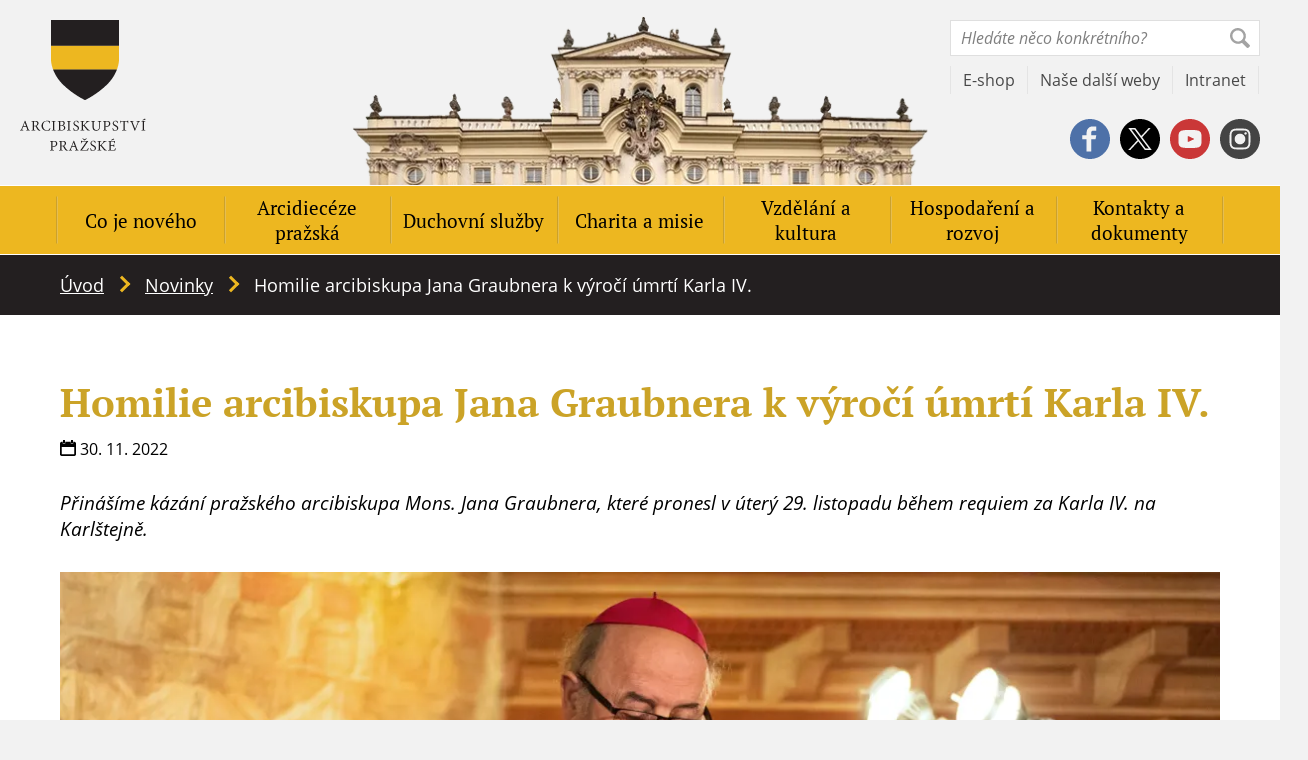

--- FILE ---
content_type: text/html; charset=UTF-8
request_url: https://apha.cz/novinky/homilie-arcibiskupa-jana-graubnera-k-vyroci-umrti-karla-iv/
body_size: 27685
content:
<!DOCTYPE html>
<html id="document" class=" no-js" lang="cs-CZ" prefix="og: https://ogp.me/ns#">
	<head>
		<meta charset="UTF-8">

		<meta name="viewport" content="width=device-width, minimum-scale=1, initial-scale=1, viewport-fit=cover">
		<meta name="author" content="Apha | https://apha.cz">

		<link rel="apple-touch-icon" sizes="180x180" href="https://apha.cz/wp-content/themes/ds-prime/apple-touch-icon.png">
		<link rel="icon" type="image/png" sizes="32x32" href="https://apha.cz/wp-content/themes/ds-prime/favicon-32x32.png">
		<link rel="icon" type="image/png" sizes="16x16" href="https://apha.cz/wp-content/themes/ds-prime/favicon-16x16.png">
		<link rel="mask-icon" href="https://apha.cz/wp-content/themes/ds-prime/safari-pinned-tab.svg">
		<meta name="msapplication-TileColor" content="#ffffff">
		<meta name="theme-color" content="#ffffff">

		
            <link rel="preload" as="font" type="font/woff2" href="https://apha.cz/wp-content/themes/ds-prime/assets/font/pt-serif/pt-serif-v12-latin-ext-700.woff2" crossorigin="crossorigin">
            <link rel="preload" as="font" type="font/woff2" href="https://apha.cz/wp-content/themes/ds-prime/assets/font/pt-serif/pt-serif-v12-latin-ext-regular.woff2" crossorigin="crossorigin">
            <link rel="preload" as="font" type="font/woff2" href="https://apha.cz/wp-content/themes/ds-prime/assets/font/open-sans/open-sans-v18-latin-ext-700.woff2" crossorigin="crossorigin">
            <link rel="preload" as="font" type="font/woff2" href="https://apha.cz/wp-content/themes/ds-prime/assets/font/open-sans/open-sans-v18-latin-ext-700italic.woff2" crossorigin="crossorigin">
            <link rel="preload" as="font" type="font/woff2" href="https://apha.cz/wp-content/themes/ds-prime/assets/font/open-sans/open-sans-v18-latin-ext-italic.woff2" crossorigin="crossorigin">
            <link rel="preload" as="font" type="font/woff2" href="https://apha.cz/wp-content/themes/ds-prime/assets/font/open-sans/open-sans-v18-latin-ext-regular.woff2" crossorigin="crossorigin">
        <script>document.documentElement.classList.remove("no-js");</script><script>window.MSInputMethodContext && document.documentMode && document.write('<script data-minify="1" src="https://apha.cz/wp-content/cache/min/1/wp-content/themes/ds-prime/assets/js/libs/ie11CustomProperties.js?ver=1767104094" data-rocket-defer defer><\x2fscript>');</script><link href="https://res.cloudinary.com" rel="preconnect" crossorigin>	<style>img:is([sizes="auto" i], [sizes^="auto," i]) { contain-intrinsic-size: 3000px 1500px }</style>
	<link rel="alternate" hreflang="cs" href="https://apha.cz/novinky/homilie-arcibiskupa-jana-graubnera-k-vyroci-umrti-karla-iv/" />
<link rel="alternate" hreflang="x-default" href="https://apha.cz/novinky/homilie-arcibiskupa-jana-graubnera-k-vyroci-umrti-karla-iv/" />

<!-- Optimalizace pro vyhledávače podle Rank Math - https://rankmath.com/ -->
<title>Homilie arcibiskupa Jana Graubnera k výročí úmrtí Karla IV. &ndash; Apha</title>
<meta name="description" content="Přinášíme kázání pražského arcibiskupa Mons. Jana Graubnera, které pronesl v úterý 29. listopadu během requiem za Karla IV. na Karlštejně."/>
<meta name="robots" content="follow, index, max-snippet:-1, max-video-preview:-1, max-image-preview:large"/>
<link rel="canonical" href="https://apha.cz/novinky/homilie-arcibiskupa-jana-graubnera-k-vyroci-umrti-karla-iv/" />
<meta property="og:locale" content="cs_CZ" />
<meta property="og:type" content="article" />
<meta property="og:title" content="Homilie arcibiskupa Jana Graubnera k výročí úmrtí Karla IV. &ndash; Apha" />
<meta property="og:description" content="Přinášíme kázání pražského arcibiskupa Mons. Jana Graubnera, které pronesl v úterý 29. listopadu během requiem za Karla IV. na Karlštejně." />
<meta property="og:url" content="https://apha.cz/novinky/homilie-arcibiskupa-jana-graubnera-k-vyroci-umrti-karla-iv/" />
<meta property="og:site_name" content="Apha" />
<meta property="og:updated_time" content="2022-11-30T10:44:48+01:00" />
<meta property="og:image" content="https://apha.cz/wp-content/uploads/2022/11/karlstejn.jpg" />
<meta property="og:image:secure_url" content="https://apha.cz/wp-content/uploads/2022/11/karlstejn.jpg" />
<meta property="og:image:width" content="1920" />
<meta property="og:image:height" content="1280" />
<meta property="og:image:alt" content="Karlstejn" />
<meta property="og:image:type" content="image/jpeg" />
<meta name="twitter:card" content="summary_large_image" />
<meta name="twitter:title" content="Homilie arcibiskupa Jana Graubnera k výročí úmrtí Karla IV. &ndash; Apha" />
<meta name="twitter:description" content="Přinášíme kázání pražského arcibiskupa Mons. Jana Graubnera, které pronesl v úterý 29. listopadu během requiem za Karla IV. na Karlštejně." />
<meta name="twitter:image" content="https://apha.cz/wp-content/uploads/2022/11/karlstejn.jpg" />
<script type="application/ld+json" class="rank-math-schema">{"@context":"https://schema.org","@graph":[{"@type":"BreadcrumbList","@id":"https://apha.cz/novinky/homilie-arcibiskupa-jana-graubnera-k-vyroci-umrti-karla-iv/#breadcrumb","itemListElement":[{"@type":"ListItem","position":"1","item":{"@id":"/","name":"\u00davod"}},{"@type":"ListItem","position":"2","item":{"@id":"https://apha.cz/novinky/","name":"Novinky"}},{"@type":"ListItem","position":"3","item":{"@id":"https://apha.cz/novinky/homilie-arcibiskupa-jana-graubnera-k-vyroci-umrti-karla-iv/","name":"Homilie arcibiskupa Jana Graubnera k v\u00fdro\u010d\u00ed \u00famrt\u00ed Karla IV."}}]}]}</script>
<!-- /Rank Math WordPress SEO plugin -->

<link rel="alternate" type="application/rss+xml" title="Apha &raquo; RSS zdroj" href="https://apha.cz/feed/" />
<link rel="alternate" type="application/rss+xml" title="Apha &raquo; RSS komentářů" href="https://apha.cz/comments/feed/" />
<style id='classic-theme-styles-inline-css'>
/*! This file is auto-generated */
.wp-block-button__link{color:#fff;background-color:#32373c;border-radius:9999px;box-shadow:none;text-decoration:none;padding:calc(.667em + 2px) calc(1.333em + 2px);font-size:1.125em}.wp-block-file__button{background:#32373c;color:#fff;text-decoration:none}
</style>
<link rel='stylesheet' id='laita-columns-style-css' href='https://apha.cz/wp-content/mu-plugins/block-columns/assets/columns-frontend.css?ver=05b43e831f8096345bf85fe11669503e' />
<style id='global-styles-inline-css'>
:root{--wp--preset--aspect-ratio--square: 1;--wp--preset--aspect-ratio--4-3: 4/3;--wp--preset--aspect-ratio--3-4: 3/4;--wp--preset--aspect-ratio--3-2: 3/2;--wp--preset--aspect-ratio--2-3: 2/3;--wp--preset--aspect-ratio--16-9: 16/9;--wp--preset--aspect-ratio--9-16: 9/16;--wp--preset--color--black: #000000;--wp--preset--color--cyan-bluish-gray: #abb8c3;--wp--preset--color--white: #ffffff;--wp--preset--color--pale-pink: #f78da7;--wp--preset--color--vivid-red: #cf2e2e;--wp--preset--color--luminous-vivid-orange: #ff6900;--wp--preset--color--luminous-vivid-amber: #fcb900;--wp--preset--color--light-green-cyan: #7bdcb5;--wp--preset--color--vivid-green-cyan: #00d084;--wp--preset--color--pale-cyan-blue: #8ed1fc;--wp--preset--color--vivid-cyan-blue: #0693e3;--wp--preset--color--vivid-purple: #9b51e0;--wp--preset--gradient--vivid-cyan-blue-to-vivid-purple: linear-gradient(135deg,rgba(6,147,227,1) 0%,rgb(155,81,224) 100%);--wp--preset--gradient--light-green-cyan-to-vivid-green-cyan: linear-gradient(135deg,rgb(122,220,180) 0%,rgb(0,208,130) 100%);--wp--preset--gradient--luminous-vivid-amber-to-luminous-vivid-orange: linear-gradient(135deg,rgba(252,185,0,1) 0%,rgba(255,105,0,1) 100%);--wp--preset--gradient--luminous-vivid-orange-to-vivid-red: linear-gradient(135deg,rgba(255,105,0,1) 0%,rgb(207,46,46) 100%);--wp--preset--gradient--very-light-gray-to-cyan-bluish-gray: linear-gradient(135deg,rgb(238,238,238) 0%,rgb(169,184,195) 100%);--wp--preset--gradient--cool-to-warm-spectrum: linear-gradient(135deg,rgb(74,234,220) 0%,rgb(151,120,209) 20%,rgb(207,42,186) 40%,rgb(238,44,130) 60%,rgb(251,105,98) 80%,rgb(254,248,76) 100%);--wp--preset--gradient--blush-light-purple: linear-gradient(135deg,rgb(255,206,236) 0%,rgb(152,150,240) 100%);--wp--preset--gradient--blush-bordeaux: linear-gradient(135deg,rgb(254,205,165) 0%,rgb(254,45,45) 50%,rgb(107,0,62) 100%);--wp--preset--gradient--luminous-dusk: linear-gradient(135deg,rgb(255,203,112) 0%,rgb(199,81,192) 50%,rgb(65,88,208) 100%);--wp--preset--gradient--pale-ocean: linear-gradient(135deg,rgb(255,245,203) 0%,rgb(182,227,212) 50%,rgb(51,167,181) 100%);--wp--preset--gradient--electric-grass: linear-gradient(135deg,rgb(202,248,128) 0%,rgb(113,206,126) 100%);--wp--preset--gradient--midnight: linear-gradient(135deg,rgb(2,3,129) 0%,rgb(40,116,252) 100%);--wp--preset--font-size--small: 13px;--wp--preset--font-size--medium: 20px;--wp--preset--font-size--large: 36px;--wp--preset--font-size--x-large: 42px;--wp--preset--spacing--20: 0.44rem;--wp--preset--spacing--30: 0.67rem;--wp--preset--spacing--40: 1rem;--wp--preset--spacing--50: 1.5rem;--wp--preset--spacing--60: 2.25rem;--wp--preset--spacing--70: 3.38rem;--wp--preset--spacing--80: 5.06rem;--wp--preset--shadow--natural: 6px 6px 9px rgba(0, 0, 0, 0.2);--wp--preset--shadow--deep: 12px 12px 50px rgba(0, 0, 0, 0.4);--wp--preset--shadow--sharp: 6px 6px 0px rgba(0, 0, 0, 0.2);--wp--preset--shadow--outlined: 6px 6px 0px -3px rgba(255, 255, 255, 1), 6px 6px rgba(0, 0, 0, 1);--wp--preset--shadow--crisp: 6px 6px 0px rgba(0, 0, 0, 1);}:where(.is-layout-flex){gap: 0.5em;}:where(.is-layout-grid){gap: 0.5em;}body .is-layout-flex{display: flex;}.is-layout-flex{flex-wrap: wrap;align-items: center;}.is-layout-flex > :is(*, div){margin: 0;}body .is-layout-grid{display: grid;}.is-layout-grid > :is(*, div){margin: 0;}:where(.wp-block-columns.is-layout-flex){gap: 2em;}:where(.wp-block-columns.is-layout-grid){gap: 2em;}:where(.wp-block-post-template.is-layout-flex){gap: 1.25em;}:where(.wp-block-post-template.is-layout-grid){gap: 1.25em;}.has-black-color{color: var(--wp--preset--color--black) !important;}.has-cyan-bluish-gray-color{color: var(--wp--preset--color--cyan-bluish-gray) !important;}.has-white-color{color: var(--wp--preset--color--white) !important;}.has-pale-pink-color{color: var(--wp--preset--color--pale-pink) !important;}.has-vivid-red-color{color: var(--wp--preset--color--vivid-red) !important;}.has-luminous-vivid-orange-color{color: var(--wp--preset--color--luminous-vivid-orange) !important;}.has-luminous-vivid-amber-color{color: var(--wp--preset--color--luminous-vivid-amber) !important;}.has-light-green-cyan-color{color: var(--wp--preset--color--light-green-cyan) !important;}.has-vivid-green-cyan-color{color: var(--wp--preset--color--vivid-green-cyan) !important;}.has-pale-cyan-blue-color{color: var(--wp--preset--color--pale-cyan-blue) !important;}.has-vivid-cyan-blue-color{color: var(--wp--preset--color--vivid-cyan-blue) !important;}.has-vivid-purple-color{color: var(--wp--preset--color--vivid-purple) !important;}.has-black-background-color{background-color: var(--wp--preset--color--black) !important;}.has-cyan-bluish-gray-background-color{background-color: var(--wp--preset--color--cyan-bluish-gray) !important;}.has-white-background-color{background-color: var(--wp--preset--color--white) !important;}.has-pale-pink-background-color{background-color: var(--wp--preset--color--pale-pink) !important;}.has-vivid-red-background-color{background-color: var(--wp--preset--color--vivid-red) !important;}.has-luminous-vivid-orange-background-color{background-color: var(--wp--preset--color--luminous-vivid-orange) !important;}.has-luminous-vivid-amber-background-color{background-color: var(--wp--preset--color--luminous-vivid-amber) !important;}.has-light-green-cyan-background-color{background-color: var(--wp--preset--color--light-green-cyan) !important;}.has-vivid-green-cyan-background-color{background-color: var(--wp--preset--color--vivid-green-cyan) !important;}.has-pale-cyan-blue-background-color{background-color: var(--wp--preset--color--pale-cyan-blue) !important;}.has-vivid-cyan-blue-background-color{background-color: var(--wp--preset--color--vivid-cyan-blue) !important;}.has-vivid-purple-background-color{background-color: var(--wp--preset--color--vivid-purple) !important;}.has-black-border-color{border-color: var(--wp--preset--color--black) !important;}.has-cyan-bluish-gray-border-color{border-color: var(--wp--preset--color--cyan-bluish-gray) !important;}.has-white-border-color{border-color: var(--wp--preset--color--white) !important;}.has-pale-pink-border-color{border-color: var(--wp--preset--color--pale-pink) !important;}.has-vivid-red-border-color{border-color: var(--wp--preset--color--vivid-red) !important;}.has-luminous-vivid-orange-border-color{border-color: var(--wp--preset--color--luminous-vivid-orange) !important;}.has-luminous-vivid-amber-border-color{border-color: var(--wp--preset--color--luminous-vivid-amber) !important;}.has-light-green-cyan-border-color{border-color: var(--wp--preset--color--light-green-cyan) !important;}.has-vivid-green-cyan-border-color{border-color: var(--wp--preset--color--vivid-green-cyan) !important;}.has-pale-cyan-blue-border-color{border-color: var(--wp--preset--color--pale-cyan-blue) !important;}.has-vivid-cyan-blue-border-color{border-color: var(--wp--preset--color--vivid-cyan-blue) !important;}.has-vivid-purple-border-color{border-color: var(--wp--preset--color--vivid-purple) !important;}.has-vivid-cyan-blue-to-vivid-purple-gradient-background{background: var(--wp--preset--gradient--vivid-cyan-blue-to-vivid-purple) !important;}.has-light-green-cyan-to-vivid-green-cyan-gradient-background{background: var(--wp--preset--gradient--light-green-cyan-to-vivid-green-cyan) !important;}.has-luminous-vivid-amber-to-luminous-vivid-orange-gradient-background{background: var(--wp--preset--gradient--luminous-vivid-amber-to-luminous-vivid-orange) !important;}.has-luminous-vivid-orange-to-vivid-red-gradient-background{background: var(--wp--preset--gradient--luminous-vivid-orange-to-vivid-red) !important;}.has-very-light-gray-to-cyan-bluish-gray-gradient-background{background: var(--wp--preset--gradient--very-light-gray-to-cyan-bluish-gray) !important;}.has-cool-to-warm-spectrum-gradient-background{background: var(--wp--preset--gradient--cool-to-warm-spectrum) !important;}.has-blush-light-purple-gradient-background{background: var(--wp--preset--gradient--blush-light-purple) !important;}.has-blush-bordeaux-gradient-background{background: var(--wp--preset--gradient--blush-bordeaux) !important;}.has-luminous-dusk-gradient-background{background: var(--wp--preset--gradient--luminous-dusk) !important;}.has-pale-ocean-gradient-background{background: var(--wp--preset--gradient--pale-ocean) !important;}.has-electric-grass-gradient-background{background: var(--wp--preset--gradient--electric-grass) !important;}.has-midnight-gradient-background{background: var(--wp--preset--gradient--midnight) !important;}.has-small-font-size{font-size: var(--wp--preset--font-size--small) !important;}.has-medium-font-size{font-size: var(--wp--preset--font-size--medium) !important;}.has-large-font-size{font-size: var(--wp--preset--font-size--large) !important;}.has-x-large-font-size{font-size: var(--wp--preset--font-size--x-large) !important;}
:where(.wp-block-post-template.is-layout-flex){gap: 1.25em;}:where(.wp-block-post-template.is-layout-grid){gap: 1.25em;}
:where(.wp-block-columns.is-layout-flex){gap: 2em;}:where(.wp-block-columns.is-layout-grid){gap: 2em;}
:root :where(.wp-block-pullquote){font-size: 1.5em;line-height: 1.6;}
</style>
<link rel='stylesheet' id='cmplz-general-css' href='https://apha.cz/wp-content/plugins/complianz-gdpr/assets/css/cookieblocker.min.css?ver=1764083903' />
<link data-minify="1" rel='stylesheet' id='dsprime_blocks-css' href='https://apha.cz/wp-content/cache/min/1/wp-content/themes/ds-prime/blocks/assets/css/blocks.css?ver=1768399402' />
<link data-minify="1" rel='stylesheet' id='dsprime_paragraph-css' href='https://apha.cz/wp-content/cache/min/1/wp-content/themes/ds-prime/blocks/templates/paragraph/paragraph.css?ver=1768399402' />
<link rel='stylesheet' id='dsprime_normalize-css' href='https://apha.cz/wp-content/themes/ds-prime/assets/css/libs/normalize.min.css' />
<link data-minify="1" rel='stylesheet' id='dsprime_variables-css' href='https://apha.cz/wp-content/cache/min/1/wp-content/themes/ds-prime/assets/css/variables.css?ver=1768399402' />
<link data-minify="1" rel='stylesheet' id='dsprime_fonts-css' href='https://apha.cz/wp-content/cache/min/1/wp-content/themes/ds-prime/assets/css/fonts.css?ver=1768399402' />
<link data-minify="1" rel='stylesheet' id='dsprime_general-css' href='https://apha.cz/wp-content/cache/min/1/wp-content/themes/ds-prime/assets/css/general.css?ver=1768399402' />
<link data-minify="1" rel='stylesheet' id='dsprime_header-css' href='https://apha.cz/wp-content/cache/min/1/wp-content/themes/ds-prime/assets/css/header.css?ver=1768399402' />
<link data-minify="1" rel='stylesheet' id='dsprime_breadcrumbs-css' href='https://apha.cz/wp-content/cache/min/1/wp-content/themes/ds-prime/assets/css/breadcrumbs.css?ver=1768399402' />
<link data-minify="1" rel='stylesheet' id='dsprime_singles-css' href='https://apha.cz/wp-content/cache/min/1/wp-content/themes/ds-prime/assets/css/singles.css?ver=1768399402' />
<link data-minify="1" rel='stylesheet' id='dsprime_archives-css' href='https://apha.cz/wp-content/cache/min/1/wp-content/themes/ds-prime/assets/css/archives.css?ver=1768399402' />
<link data-minify="1" rel='stylesheet' id='dsprime_footer-css' href='https://apha.cz/wp-content/cache/min/1/wp-content/themes/ds-prime/assets/css/footer.css?ver=1768399402' />
<link data-minify="1" rel='stylesheet' id='dsprime_extra-css' href='https://apha.cz/wp-content/cache/min/1/wp-content/themes/ds-prime/assets/css/extra.css?ver=1768399402' />
<script src="https://apha.cz/wp-content/themes/ds-prime/assets/js/libs/jquery.min.js" id="jquery-js" data-rocket-defer defer></script>
			<style>.cmplz-hidden {
					display: none !important;
				}</style><meta name="generator" content="Elementor 3.33.2; features: additional_custom_breakpoints; settings: css_print_method-external, google_font-enabled, font_display-auto">
			<style>
				.e-con.e-parent:nth-of-type(n+4):not(.e-lazyloaded):not(.e-no-lazyload),
				.e-con.e-parent:nth-of-type(n+4):not(.e-lazyloaded):not(.e-no-lazyload) * {
					background-image: none !important;
				}
				@media screen and (max-height: 1024px) {
					.e-con.e-parent:nth-of-type(n+3):not(.e-lazyloaded):not(.e-no-lazyload),
					.e-con.e-parent:nth-of-type(n+3):not(.e-lazyloaded):not(.e-no-lazyload) * {
						background-image: none !important;
					}
				}
				@media screen and (max-height: 640px) {
					.e-con.e-parent:nth-of-type(n+2):not(.e-lazyloaded):not(.e-no-lazyload),
					.e-con.e-parent:nth-of-type(n+2):not(.e-lazyloaded):not(.e-no-lazyload) * {
						background-image: none !important;
					}
				}
			</style>
			<script>window.dzsvg_settings= {dzsvg_site_url: "https://apha.cz/",version: "12.25",ajax_url: "https://apha.cz/wp-admin/admin-ajax.php",deeplink_str: "the-video", debug_mode:"off", merge_social_into_one:"off"}; window.dzsvg_site_url="https://apha.cz";window.dzsvg_plugin_url="https://apha.cz/wp-content/plugins/dzs-videogallery/";</script><noscript><style id="rocket-lazyload-nojs-css">.rll-youtube-player, [data-lazy-src]{display:none !important;}</style></noscript><!-- Google Tag Manager -->

<script>(function(w,d,s,l,i){w[l]=w[l]||[];w[l].push({'gtm.start':

new Date().getTime(),event:'gtm.js'});var f=d.getElementsByTagName(s)[0],

j=d.createElement(s),dl=l!='dataLayer'?'&l='+l:'';j.async=true;j.src=

'https://www.googletagmanager.com/gtm.js?id='+i+dl;f.parentNode.insertBefore(j,f);

})(window,document,'script','dataLayer','GTM-5GWT74');</script>

<!-- End Google Tag Manager -->

<meta name="facebook-domain-verification" content="no75mpdftba00fkjpa1ts0xe3soa5y" />	<meta name="generator" content="WP Rocket 3.20.1.2" data-wpr-features="wpr_defer_js wpr_minify_js wpr_lazyload_iframes wpr_minify_css wpr_preload_links wpr_desktop" /></head>

	<body class="wp-singular news-template-default single single-news postid-14326 wp-embed-responsive wp-theme-ds-prime web-lang-cs elementor-default elementor-kit-7072">
		<!-- Google Tag Manager (noscript) -->

<noscript><iframe src="https://www.googletagmanager.com/ns.html?id=GTM-5GWT74"

height="0" width="0" style="display:none;visibility:hidden"></iframe></noscript>

<!-- End Google Tag Manager (noscript) -->
		<div data-rocket-location-hash="5cf559cf6e5aa730ae89cd625e361990" class="cotainer container_website">
			<header data-rocket-location-hash="47466ce77bc147fda75180113efa59e7" role="banner">
				<div data-rocket-location-hash="e9286bca70b273e9f0ab058d532e1d86" class="row row_justify-space">
					<div class="logo">
						
						<a href="https://apha.cz">
							
							<img src="https://res.cloudinary.com/aphacz/w_126,h_131,c_fill,q_auto:best,f_auto/apha.cz/2020/10/logo-prazske-arcibiskupstvi-1.png" width="126" height="131" title="Apha" alt="logo-prazske-arcibiskupstvi" />

							Apha						</a>           

											</div>

					<div class="tools">
	<div class="tools__multi row row_justify-end">
						<div class="languages">
														<button class="lang-btn lang-cs js-lang-show" role="button" aria-label="Show/close available languages">
										<img src="https://apha.cz/wp-content/uploads/flags/cz.svg" alt="language-flag-cs">

										cs									</button>
													
					<nav class="lang-box" role="navigation" aria-label="Language selection">
						<ul class="lang-list">
																	<li class="lang-item lang-item-cs lang-item-active">
											<a href="#">
												<img src="https://apha.cz/wp-content/uploads/flags/cz.svg" alt="language-flag-cs">

												cs											</a>
										</li>
																			<li class="lang-item lang-item-en ">
											<a href="https://apha.cz/en/">
												<img src="https://apha.cz/wp-content/uploads/flags/gb.svg" alt="language-flag-en">

												en											</a>
										</li>
															</ul>
					</nav>
				</div>
			
		<a class="search-link" href="https://apha.cz?s">
			<svg aria-hidden="true" xmlns="http://www.w3.org/2000/svg" viewBox="0 0 300 300" class="icon">
				<path fill="currentColor" d="M300 265.5c.8 4-.6 7.8-4.2 11.4L278 294.7c-3.6 3.6-7.8 5.3-12.7 5.3-4.9 0-9.2-1.8-12.7-5.3l-72.2-72.2c-18.2 10.6-38 15.9-59.2 15.9s-41.4-5.7-60.4-17.1C42.5 210.5 28 196 17.1 177.7 5.7 158.7 0 138.6 0 117.3c0-21.3 5.3-41 16-59.2C26.3 40.4 40.4 26.4 58.1 16c18.2-10.7 38-16 59.2-16 21.3 0 41.4 5.7 60.4 17.1C196 28 210.5 42.6 221.4 60.8c11.4 19 17.1 39.1 17.1 60.4 0 22.6-5.7 42.8-17.1 60.8l71.8 71.8c3.8 3.7 6 7.6 6.8 11.7zM48 159.1c8 13.2 18.5 23.7 31.5 31.5 13 7.8 26.9 11.8 41.6 11.8s28.2-3.7 40.6-11c12.4-7.4 22.3-17.2 29.6-29.6 7.3-12.4 11-25.9 11-40.6 0-14.7-3.9-28.5-11.8-41.6-7.8-13-18.4-23.5-31.5-31.5s-27.1-12-41.8-12-28.2 3.7-40.6 11C64.2 54.5 54.3 64.3 47 76.7c-7.3 12.4-11 25.9-11 40.6.1 14.7 4.1 28.7 12 41.8z"/>
			</svg>
		</a>

		<form method="get" class="search-form" action="https://apha.cz" role="search" aria-label="site">
			<input type="search" placeholder="Hledáte něco konkrétního?" value="" name="s">

			<div class="search-form__submit">
				<input type="submit" value="Ok">

				<svg aria-hidden="true" xmlns="http://www.w3.org/2000/svg" viewBox="0 0 300 300" class="icon">
					<path fill="currentColor" d="M300 265.5c.8 4-.6 7.8-4.2 11.4L278 294.7c-3.6 3.6-7.8 5.3-12.7 5.3-4.9 0-9.2-1.8-12.7-5.3l-72.2-72.2c-18.2 10.6-38 15.9-59.2 15.9s-41.4-5.7-60.4-17.1C42.5 210.5 28 196 17.1 177.7 5.7 158.7 0 138.6 0 117.3c0-21.3 5.3-41 16-59.2C26.3 40.4 40.4 26.4 58.1 16c18.2-10.7 38-16 59.2-16 21.3 0 41.4 5.7 60.4 17.1C196 28 210.5 42.6 221.4 60.8c11.4 19 17.1 39.1 17.1 60.4 0 22.6-5.7 42.8-17.1 60.8l71.8 71.8c3.8 3.7 6 7.6 6.8 11.7zM48 159.1c8 13.2 18.5 23.7 31.5 31.5 13 7.8 26.9 11.8 41.6 11.8s28.2-3.7 40.6-11c12.4-7.4 22.3-17.2 29.6-29.6 7.3-12.4 11-25.9 11-40.6 0-14.7-3.9-28.5-11.8-41.6-7.8-13-18.4-23.5-31.5-31.5s-27.1-12-41.8-12-28.2 3.7-40.6 11C64.2 54.5 54.3 64.3 47 76.7c-7.3 12.4-11 25.9-11 40.6.1 14.7 4.1 28.7 12 41.8z"/>
				</svg>
			</div>
		</form>
	</div>
	    
	<nav class="tools__links row">
							<a href="https://eshop.apha.cz/" target="_blank">E-shop</a>
									<a href="https://apha.cz/nase-dalsi-weby/" >Naše další weby</a>
									<a href="https://in.apha.cz/prihlasit" target="_blank">Intranet</a>
					</nav>

	<div class="tools__socials social-icons">
		<div class="row row_justify-end row_align-center">
									<a class="socials-item_fb" href="https://www.facebook.com/arcibiskupstvi" target="_blank" rel="nofollow noopener noreferrer">
							<!-- svg facebook -->
							<svg class="icon" aria-hidden="true" focusable="false" xmlns="http://www.w3.org/2000/svg" viewBox="0 0 300 300">
								<path fill="currentColor" d="M279.6 74.4c-13.4-22.6-31.4-40.6-54-54C202.4 6.8 177.2 0 150 0c-27.2 0-52.4 6.8-75.6 20.4-22.6 13.4-40.6 31.4-54 54C6.8 97.6 0 122.8 0 150c0 27.2 6.8 52.4 20.4 75.6 13.4 22.6 31.4 40.6 54 54C97.6 293.2 122.8 300 150 300c27.2 0 52.4-6.8 75.6-20.4 22.6-13.4 40.6-31.4 54-54 13.6-23.2 20.4-48.4 20.4-75.6 0-27.2-6.8-52.4-20.4-75.6zm-82.2 14.3h-29.8c-1.9 0-3.7 1-5.2 3.1s-2.3 4.6-2.3 7.7V121h37.3l-5.8 30.6h-31.5V244h-35.6v-92.3H92.6V121h31.9v-18.2c0-13 4.1-24 12.4-33.1 8.3-9.1 18.5-13.7 30.6-13.7h29.8v32.7z"/>
							</svg>
						</a>
											<a class="socials-item_tw" href="https://x.com/apha_cz" target="_blank" rel="nofollow noopener noreferrer">
							<!-- svg twitter -->
							<!--<svg class="icon" aria-hidden="true" focusable="false" xmlns="http://www.w3.org/2000/svg" viewBox="0 0 300 300">
								<path fill="currentColor" d="M225.6 20.6c22.7 13.1 40.6 31 53.8 53.7C293.1 97.7 300 122.9 300 150s-6.9 52.3-20.6 75.6c-13.1 22.7-31 40.6-53.8 53.8-23.3 13.7-48.5 20.6-75.6 20.6-27.1 0-52.3-6.9-75.6-20.6-22.7-13.1-40.6-31-53.8-53.8C6.9 202.3 0 177.1 0 150c0-27.1 6.9-52.3 20.6-75.6 13.1-22.7 31-40.6 53.8-53.7C97.7 6.9 122.9 0 150 0c27.1 0 52.3 6.9 75.6 20.6zM245 95.5c-6.3 3.2-13.5 5.2-21.4 5.9 8.2-5 13.8-11.9 16.7-20.6-6.9 4-14.8 7-23.8 9.1C209 82 200 78 189.3 78s-19.7 3.6-27 10.9c-7.3 7.3-10.9 16.1-10.9 26.4 0 2.9.4 5.8 1.2 8.7-15.3-.8-29.8-4.6-43.2-11.5-13.5-6.9-24.9-16.1-34.1-27.8-3.4 6.1-5.2 12.4-5.2 18.8 0 6.5 1.5 12.4 4.6 17.9 3 5.4 7.1 9.9 12.1 13.3-6.1 0-11.8-1.4-17.1-4.4v.4c0 9 2.8 16.9 8.5 23.8 5.7 6.9 12.9 11.1 21.6 12.7-2.9 1.1-6.2 1.6-9.9 1.6-1.6 0-4-.3-7.1-.8 2.4 7.7 6.8 13.9 13.3 18.6 6.5 4.8 13.8 7.3 22 7.5-14 10.6-29.6 15.9-46.8 15.9-4 0-6.9-.1-8.7-.4 17.2 11.1 36.4 16.7 57.5 16.7 22 0 41.4-5.5 58.3-16.7 15.3-10 27.4-23.5 36.1-40.5 8.2-15.9 12.3-32.4 12.3-49.6 0-1.6-.1-3.2-.4-4.8 7.4-4.8 13.6-11.3 18.6-19.2z"/>
							</svg>-->
							<svg class="icon" aria-hidden="true" focusable="false" xmlns="http://www.w3.org/2000/svg" viewBox="0 0 300 300">
								<g>
									<polygon points="85.8,79.6 191.1,220.5 215.1,220.5 109.6,79.6 	"/>
									<path fill="currentColor" d="M279.6,74.4c-13.4-22.6-31.4-40.6-54-54C202.4,6.8,177.2,0,150,0S97.6,6.8,74.4,20.4c-22.6,13.4-40.6,31.4-54,54
										C6.8,97.6,0,122.8,0,150c0,27.2,6.8,52.4,20.4,75.6c13.4,22.6,31.4,40.6,54,54C97.6,293.2,122.8,300,150,300s52.4-6.8,75.6-20.4
										c22.6-13.4,40.6-31.4,54-54c13.6-23.2,20.4-48.4,20.4-75.6S293.2,97.6,279.6,74.4z M185.6,231.7l-48.1-64.2l-59.4,64.2H62.7
										l68-73.3L63.2,68.3h52.2l44.1,59.1l54.8-59.1h15.1l-63.1,68.2l71.1,95.2H185.6z"/>
								</g>
							</svg>
						</a>
											<a class="socials-item_yt" href="https://www.youtube.com/channel/UC5UIzwsmhU0PhcpPBpeO8vA" target="_blank" rel="nofollow noopener noreferrer">
							<!-- svg youtube -->
							<svg class="icon" aria-hidden="true" focusable="false" xmlns="http://www.w3.org/2000/svg" viewBox="0 0 300 300">
								<path fill="currentColor" d="M177.7 147.2l-38.8-18.3c-1.9-.7-3.3-.6-4.5.2-1.2.8-1.7 2.1-1.7 4V167c0 1.9.6 3.2 1.7 4 1.2.8 2.7.9 4.5.2l38.8-18.3c1.8-.7 2.8-1.6 2.8-2.8 0-1.3-1-2.2-2.8-2.9z"/>
								
								<path fill="currentColor" d="M279.6 74.4c-13.4-22.6-31.4-40.6-54-54C202.4 6.8 177.2 0 150 0c-27.2 0-52.4 6.8-75.6 20.4-22.6 13.4-40.6 31.4-54 54C6.8 97.6 0 122.8 0 150c0 27.2 6.8 52.4 20.4 75.6 13.4 22.6 31.4 40.6 54 54C97.6 293.2 122.8 300 150 300c27.2 0 52.4-6.8 75.6-20.4 22.6-13.4 40.6-31.4 54-54 13.6-23.2 20.4-48.4 20.4-75.6 0-27.2-6.8-52.4-20.4-75.6zm-44.4 111.3c-1.6 9.5-5 16.4-10.2 20.8-5.2 4.4-13.7 7.4-25.4 9-10.4 1.4-26.9 2.1-49.5 2.1s-39.1-.7-49.5-2.1c-11.8-1.6-20.3-4.6-25.4-9-5.2-4.4-8.6-11.3-10.2-20.8-.9-6.5-1.4-18.3-1.4-35.7 0-17.3.5-29.2 1.4-35.7 1.6-9.5 5-16.4 10.2-20.8 5.2-4.4 13.7-7.4 25.4-9 10.4-1.4 26.9-2.1 49.5-2.1s39.1.7 49.5 2.1c11.8 1.6 20.3 4.6 25.4 9 5.2 4.4 8.6 11.3 10.2 20.8.9 6.5 1.4 18.3 1.4 35.7-.1 17.3-.5 29.2-1.4 35.7z"/>
							</svg>
						</a>
											<a class="socials-item_ig" href="https://www.instagram.com/arcidieceze/" target="_blank" rel="nofollow noopener noreferrer">
							<!-- svg instagram -->
							<svg class="icon" aria-hidden="true" focusable="false" xmlns="http://www.w3.org/2000/svg" viewBox="0 0 300 300">
								<path fill="currentColor" d="M225.6 20.4c22.6 13.4 40.6 31.4 54 54C293.2 97.6 300 122.8 300 150c0 27.2-6.8 52.4-20.4 75.6-13.4 22.6-31.4 40.6-54 54-23.2 13.6-48.4 20.4-75.6 20.4-27.2 0-52.4-6.8-75.6-20.4-22.6-13.4-40.6-31.4-54-54C6.8 202.4 0 177.2 0 150c0-27.2 6.8-52.4 20.4-75.6 13.4-22.6 31.4-40.6 54-54C97.6 6.8 122.8 0 150 0c27.2 0 52.4 6.8 75.6 20.4zM228 150c0-16-.1-26.7-.3-32.1 0-6.6-1.2-13-3.6-19.2-2-5.2-5-9.8-9-13.8s-8.6-7-13.8-9c-6.2-2.4-12.6-3.6-19.2-3.6-5.4-.2-16.1-.3-32.1-.3s-26.7.1-32.1.3c-6.6 0-13 1.2-19.2 3.6-5.2 2-9.8 5-13.8 9s-7 8.6-9 13.8c-2.4 6.2-3.6 12.6-3.6 19.2-.2 5.4-.3 16.1-.3 32.1s.1 26.7.3 32.1c0 6.6 1.2 13 3.6 19.2 2 5.2 5 9.8 9 13.8s8.6 7 13.8 9c6.2 2.4 12.6 3.6 19.2 3.6 5.4.2 16.1.3 32.1.3s26.7-.1 32.1-.3c6.6 0 13-1.2 19.2-3.6 5.2-2 9.8-5 13.8-9s7-8.6 9-13.8c2.4-6.2 3.6-12.6 3.6-19.2.2-5.4.3-16.1.3-32.1zm-14.4-31.5c.4 10.8.6 21.3.6 31.5s-.2 20.7-.6 31.5c0 5-.9 9.9-2.7 14.7-1.4 3.4-3.4 6.3-5.9 8.9-2.5 2.5-5.5 4.5-8.9 5.9-4.8 1.8-9.8 2.7-15 2.8-5.2.1-15.6.2-31.2.2s-26 0-31.2-.2c-5.2-.1-10.2-1-15-2.8-3.4-1.4-6.4-3.4-8.9-5.9-2.5-2.5-4.5-5.4-5.9-8.9-1.8-4.8-2.8-9.8-2.8-15-.1-5.2-.2-15.6-.2-31.2s0-26 .2-31.2c.1-5.2 1-10.2 2.8-15 1.4-3.4 3.3-6.3 5.9-8.9 2.5-2.5 5.4-4.4 8.9-5.9 4.8-1.8 9.7-2.7 14.7-2.7 10.8-.4 21.3-.6 31.5-.6s20.7.2 31.5.6c5 0 9.9.9 14.7 2.7 3.4 1.4 6.3 3.4 8.9 5.9 2.5 2.5 4.4 5.5 5.9 8.9 1.8 4.8 2.7 9.7 2.7 14.7zm-43.5 66.3c6.2-3.6 11.1-8.5 14.7-14.7 3.6-6.2 5.4-12.9 5.4-20.1s-1.8-13.9-5.4-20.1c-3.6-6.2-8.5-11.1-14.7-14.7-6.2-3.6-12.9-5.4-20.1-5.4-7.2 0-13.9 1.8-20.1 5.4-6.2 3.6-11.1 8.5-14.7 14.7-3.6 6.2-5.4 12.9-5.4 20.1s1.8 13.9 5.4 20.1c3.6 6.2 8.5 11.1 14.7 14.7 6.2 3.6 12.9 5.4 20.1 5.4 7.2 0 13.9-1.8 20.1-5.4zm28.2-69.9c1.8-1.8 2.7-4 2.7-6.6 0-2.6-.9-4.8-2.7-6.6-1.8-1.8-4-2.7-6.6-2.7-2.6 0-4.8.9-6.6 2.7-1.8 1.8-2.7 4-2.7 6.6 0 2.6.9 4.8 2.7 6.6 1.8 1.8 4 2.7 6.6 2.7 2.6 0 4.8-.9 6.6-2.7z"/>
							</svg>
						</a>
							</div>
	</div>
</div>
					<img class="lazyload header__background" src="https://res.cloudinary.com/aphacz/w_582,c_fill,q_auto:eco,f_auto/apha.cz/2020/12/budova.png" alt="Budova" width="582" height="171">
				</div>

				<div class="nav-wrapper">
    <button class="nav-btn js-nav-show" role="button" aria-label="show/close navigation">Menu<span></span>
    </button>

    <nav class="nav_main js-nav-hidden" role="navigation" aria-label="Main navigation">
        
        <script type="application/ld+json">
            {
                "@context":"https://schema.org",
                "@type": ["ItemList", "SiteNavigationElement"],
                "@id": "https://apha.cz/#nav",
                "url": "https://apha.cz",
                "itemListElement": [
                                                        {
                                        "@type": "WebPage",
                                        "position": 1,
                                        "name": "Co je nového",
                                        "url": ""
                                    }
                                ,                                    {
                                        "@type": "WebPage",
                                        "position": 2,
                                        "name": "Všechny novinky",
                                        "url": "/novinky/"
                                    }
                                ,                                    {
                                        "@type": "WebPage",
                                        "position": 3,
                                        "name": "Kalendář akcí",
                                        "url": "/akce/"
                                    }
                                ,                                    {
                                        "@type": "WebPage",
                                        "position": 4,
                                        "name": "Významné události",
                                        "url": "/novinky/?category=vyznamne-udalosti"
                                    }
                                ,                                    {
                                        "@type": "WebPage",
                                        "position": 5,
                                        "name": "Arcidiecéze pražská",
                                        "url": "https://apha.cz/arcidieceze-prazska/"
                                    }
                                ,                                    {
                                        "@type": "WebPage",
                                        "position": 6,
                                        "name": "Arcibiskup",
                                        "url": "https://apha.cz/arcidieceze-prazska/arcibiskup/"
                                    }
                                ,                                    {
                                        "@type": "WebPage",
                                        "position": 7,
                                        "name": "Biskupové",
                                        "url": "https://apha.cz/arcidieceze-prazska/biskupove/"
                                    }
                                ,                                    {
                                        "@type": "WebPage",
                                        "position": 8,
                                        "name": "Arcibiskupství",
                                        "url": "https://apha.cz/arcidieceze-prazska/arcibiskupstvi/"
                                    }
                                ,                                    {
                                        "@type": "WebPage",
                                        "position": 9,
                                        "name": "Církevní soud",
                                        "url": "https://apha.cz/arcidieceze-prazska/cirkevni-soud/"
                                    }
                                ,                                    {
                                        "@type": "WebPage",
                                        "position": 10,
                                        "name": "Poradní orgány",
                                        "url": "https://apha.cz/poradni-organy/"
                                    }
                                ,                                    {
                                        "@type": "WebPage",
                                        "position": 11,
                                        "name": "Kapituly",
                                        "url": "https://apha.cz/arcidieceze-prazska/kapituly/"
                                    }
                                ,                                    {
                                        "@type": "WebPage",
                                        "position": 12,
                                        "name": "Vikariáty a farnosti",
                                        "url": "https://apha.cz/arcidieceze-prazska/vikariaty-a-farnosti/"
                                    }
                                ,                                    {
                                        "@type": "WebPage",
                                        "position": 13,
                                        "name": "Katedrála",
                                        "url": "https://www.katedralasvatehovita.cz/"
                                    }
                                ,                                    {
                                        "@type": "WebPage",
                                        "position": 14,
                                        "name": "Mapa arcidiecéze",
                                        "url": "https://apha.cz/arcidieceze-prazska/mapa-arcidieceze/"
                                    }
                                ,                                    {
                                        "@type": "WebPage",
                                        "position": 15,
                                        "name": "Řeholní řády a komunity",
                                        "url": "https://www.rehole.cz/"
                                    }
                                ,                                    {
                                        "@type": "WebPage",
                                        "position": 16,
                                        "name": "Církevní hnutí",
                                        "url": "https://www.pastorace.cz/tematicke-texty/zatim-netrideny-seznam-jednotlivych-hnuti"
                                    }
                                ,                                    {
                                        "@type": "WebPage",
                                        "position": 17,
                                        "name": "Poutní místa",
                                        "url": "https://apha.cz/arcidieceze-prazska/poutni-mista/"
                                    }
                                ,                                    {
                                        "@type": "WebPage",
                                        "position": 18,
                                        "name": "Duchovní služby",
                                        "url": "https://apha.cz/duchovni-sluzby/"
                                    }
                                ,                                    {
                                        "@type": "WebPage",
                                        "position": 19,
                                        "name": "Potřebuji kněze",
                                        "url": "https://apha.cz/duchovni-sluzby/potrebuji-kneze/"
                                    }
                                ,                                    {
                                        "@type": "WebPage",
                                        "position": 20,
                                        "name": "Najít bohoslužbu",
                                        "url": "https://apha.cz/https://bohosluzby.apha.cz/#;50.08312;14.41748;15;obec,%20%20kostel%20...;30"
                                    }
                                ,                                    {
                                        "@type": "WebPage",
                                        "position": 21,
                                        "name": "Křty a svatby",
                                        "url": "https://apha.cz/duchovni-sluzby/krty-a-svatby/"
                                    }
                                ,                                    {
                                        "@type": "WebPage",
                                        "position": 22,
                                        "name": "Chci ke zpovědi",
                                        "url": "https://apha.cz/duchovni-sluzby/chci-ke-zpovedi/"
                                    }
                                ,                                    {
                                        "@type": "WebPage",
                                        "position": 23,
                                        "name": "Katolický pohřeb",
                                        "url": "https://apha.cz/duchovni-sluzby/katolicky-pohreb/"
                                    }
                                ,                                    {
                                        "@type": "WebPage",
                                        "position": 24,
                                        "name": "Pro rodinu",
                                        "url": "https://apha.cz/duchovni-sluzby/pro-rodinu/"
                                    }
                                ,                                    {
                                        "@type": "WebPage",
                                        "position": 25,
                                        "name": "Katecheze",
                                        "url": "https://katechete.apha.cz/"
                                    }
                                ,                                    {
                                        "@type": "WebPage",
                                        "position": 26,
                                        "name": "Ministranti",
                                        "url": "https://apha.cz/duchovni-sluzby/ministranti/"
                                    }
                                ,                                    {
                                        "@type": "WebPage",
                                        "position": 27,
                                        "name": "Pastorační středisko",
                                        "url": "https://pastorace.apha.cz/"
                                    }
                                ,                                    {
                                        "@type": "WebPage",
                                        "position": 28,
                                        "name": "Centrum mládeže",
                                        "url": "https://adcm.cz/"
                                    }
                                ,                                    {
                                        "@type": "WebPage",
                                        "position": 29,
                                        "name": "Pastorace povolání",
                                        "url": "https://www.pastorace.cz/clanky/pastorace-povolani-v-cr"
                                    }
                                ,                                    {
                                        "@type": "WebPage",
                                        "position": 30,
                                        "name": "Poradny",
                                        "url": "https://apha.cz/duchovni-sluzby/poradny/"
                                    }
                                ,                                    {
                                        "@type": "WebPage",
                                        "position": 31,
                                        "name": "Nemocniční kaplani",
                                        "url": "https://apha.cz/duchovni-sluzby/nemocnicni-kaplani/"
                                    }
                                ,                                    {
                                        "@type": "WebPage",
                                        "position": 32,
                                        "name": "Služby v kostele",
                                        "url": "https://apha.cz/duchovni-sluzby/o-kostelich/"
                                    }
                                ,                                    {
                                        "@type": "WebPage",
                                        "position": 33,
                                        "name": "Charita a misie",
                                        "url": "https://apha.cz/charita-a-missie/"
                                    }
                                ,                                    {
                                        "@type": "WebPage",
                                        "position": 34,
                                        "name": "Potřebuji pomoct",
                                        "url": "https://apha.cz/charita-a-missie/potrebuji-pomoct/"
                                    }
                                ,                                    {
                                        "@type": "WebPage",
                                        "position": 35,
                                        "name": "Chci pomáhat",
                                        "url": "https://apha.cz/charita-a-missie/chci-pomahat/"
                                    }
                                ,                                    {
                                        "@type": "WebPage",
                                        "position": 36,
                                        "name": "Arcidiecézní charita",
                                        "url": "https://praha.charita.cz/"
                                    }
                                ,                                    {
                                        "@type": "WebPage",
                                        "position": 37,
                                        "name": "Charity ve farnostech",
                                        "url": "https://apha.cz/charita-a-missie/charity-ve-farnostech/"
                                    }
                                ,                                    {
                                        "@type": "WebPage",
                                        "position": 38,
                                        "name": "Hospice",
                                        "url": "https://apha.cz/charita-a-missie/hospice/"
                                    }
                                ,                                    {
                                        "@type": "WebPage",
                                        "position": 39,
                                        "name": "Likvidace lepry",
                                        "url": "https://www.lepra.cz/"
                                    }
                                ,                                    {
                                        "@type": "WebPage",
                                        "position": 40,
                                        "name": "Misijní díla",
                                        "url": "https://apha.cz/charita-a-missie/misijni-dila/"
                                    }
                                ,                                    {
                                        "@type": "WebPage",
                                        "position": 41,
                                        "name": "Vzdělání a kultura",
                                        "url": "https://apha.cz/vzdelani-a-kultura/"
                                    }
                                ,                                    {
                                        "@type": "WebPage",
                                        "position": 42,
                                        "name": "Pro zájemce o studium",
                                        "url": "https://apha.cz/vzdelani-a-kultura/pro-zajemce-o-studium/"
                                    }
                                ,                                    {
                                        "@type": "WebPage",
                                        "position": 43,
                                        "name": "Poděkujme ženám",
                                        "url": "https://apha.cz/?page_id=5460"
                                    }
                                ,                                    {
                                        "@type": "WebPage",
                                        "position": 44,
                                        "name": "Církevní školy",
                                        "url": "https://apha.cz/vzdelani-a-kultura/cirkevni-skoly/"
                                    }
                                ,                                    {
                                        "@type": "WebPage",
                                        "position": 45,
                                        "name": "Den církevního školství 2021",
                                        "url": "https://apha.cz/den-cirkevniho-skolstvi/"
                                    }
                                ,                                    {
                                        "@type": "WebPage",
                                        "position": 46,
                                        "name": "Celoživotní vzdělávání na církevních školách",
                                        "url": "https://apha.cz/vzdelani-a-kultura/cirkevni-skoly/celozivotni-vzdelavani-na-cirkevnich-skolach/"
                                    }
                                ,                                    {
                                        "@type": "WebPage",
                                        "position": 47,
                                        "name": "Teologický konvikt",
                                        "url": "https://apha.cz/vzdelani-a-kultura/teologicky-konvikt/"
                                    }
                                ,                                    {
                                        "@type": "WebPage",
                                        "position": 48,
                                        "name": "Teologická fakulta UK",
                                        "url": "https://www.ktf.cuni.cz/KTF-5.html"
                                    }
                                ,                                    {
                                        "@type": "WebPage",
                                        "position": 49,
                                        "name": "Seminář Praha",
                                        "url": "https://apha.cz/vzdelani-a-kultura/seminar-praha/"
                                    }
                                ,                                    {
                                        "@type": "WebPage",
                                        "position": 50,
                                        "name": "Seminář Nepomucenum",
                                        "url": "http://www.nepomucenum.it/"
                                    }
                                ,                                    {
                                        "@type": "WebPage",
                                        "position": 51,
                                        "name": "Pedagogické centrum",
                                        "url": "https://www.vychova-hodnoty.cz/"
                                    }
                                ,                                    {
                                        "@type": "WebPage",
                                        "position": 52,
                                        "name": "Liturgie",
                                        "url": "https://www.liturgie.cz/"
                                    }
                                ,                                    {
                                        "@type": "WebPage",
                                        "position": 53,
                                        "name": "Liturgický institut",
                                        "url": "http://www.liturgie.cz/skola-liturgiky"
                                    }
                                ,                                    {
                                        "@type": "WebPage",
                                        "position": 54,
                                        "name": "Hospodaření a rozvoj",
                                        "url": "https://apha.cz/hospodareni-a-rozvoj/"
                                    }
                                ,                                    {
                                        "@type": "WebPage",
                                        "position": 55,
                                        "name": "XPlace - naše bydlení",
                                        "url": "https://www.xplace.cz/"
                                    }
                                ,                                    {
                                        "@type": "WebPage",
                                        "position": 56,
                                        "name": "Penzion Panský dům Rožmitál",
                                        "url": "https://panskydumrozmital.cz/"
                                    }
                                ,                                    {
                                        "@type": "WebPage",
                                        "position": 57,
                                        "name": "Stavte s námi novou školu",
                                        "url": "https://apha.cz/hospodareni-a-rozvoj/stavte-s-nami-novou-skolu/"
                                    }
                                ,                                    {
                                        "@type": "WebPage",
                                        "position": 58,
                                        "name": "Svatovítské varhany",
                                        "url": "https://apha.cz/hospodareni-a-rozvoj/svatovitske-varhany/"
                                    }
                                ,                                    {
                                        "@type": "WebPage",
                                        "position": 59,
                                        "name": "Lesní správa",
                                        "url": "https://apha.cz/hospodareni-a-rozvoj/lesni-sprava/"
                                    }
                                ,                                    {
                                        "@type": "WebPage",
                                        "position": 60,
                                        "name": "Památková péče",
                                        "url": "https://apha.cz/hospodareni-a-rozvoj/pamatkova-pece/"
                                    }
                                ,                                    {
                                        "@type": "WebPage",
                                        "position": 61,
                                        "name": "Stavební odbor",
                                        "url": "https://apha.cz/hospodareni-a-rozvoj/stavebni-odbor/"
                                    }
                                ,                                    {
                                        "@type": "WebPage",
                                        "position": 62,
                                        "name": "Správa nemovitostí",
                                        "url": "https://apha.cz/hospodareni-a-rozvoj/sprava-nemovitosti/"
                                    }
                                ,                                    {
                                        "@type": "WebPage",
                                        "position": 63,
                                        "name": "Nabídky pronájmu",
                                        "url": "https://apha.cz/hospodareni-a-rozvoj/nabidky-pronajmu/"
                                    }
                                ,                                    {
                                        "@type": "WebPage",
                                        "position": 64,
                                        "name": "Nabídky prodeje",
                                        "url": "https://apha.cz/hospodareni-a-rozvoj/nabidky-prodeje/"
                                    }
                                ,                                    {
                                        "@type": "WebPage",
                                        "position": 65,
                                        "name": "Odpovědné hospodaření",
                                        "url": "https://apha.cz/hospodareni-a-rozvoj/odpovedne-hospodareni/"
                                    }
                                ,                                    {
                                        "@type": "WebPage",
                                        "position": 66,
                                        "name": "Volná místa",
                                        "url": "https://apha.cz/hospodareni-a-rozvoj/volna-mista/"
                                    }
                                ,                                    {
                                        "@type": "WebPage",
                                        "position": 67,
                                        "name": "Kontakty a dokumenty",
                                        "url": ""
                                    }
                                ,                                    {
                                        "@type": "WebPage",
                                        "position": 68,
                                        "name": "Kontakt na kněze",
                                        "url": "https://katalog.apha.cz/web/osoby"
                                    }
                                ,                                    {
                                        "@type": "WebPage",
                                        "position": 69,
                                        "name": "Kontakty na zaměstnance",
                                        "url": "https://apha.cz/kontakty-a-dokumenty/kontakty-na-zamestnance/"
                                    }
                                ,                                    {
                                        "@type": "WebPage",
                                        "position": 70,
                                        "name": "Fakturační údaje",
                                        "url": "https://apha.cz/kontakty-a-dokumenty/fakturacni-udaje/"
                                    }
                                ,                                    {
                                        "@type": "WebPage",
                                        "position": 71,
                                        "name": "Pro média",
                                        "url": "https://apha.cz/kontakty-a-dokumenty/pro-media/"
                                    }
                                ,                                    {
                                        "@type": "WebPage",
                                        "position": 72,
                                        "name": "Fotogalerie",
                                        "url": "https://www.clovekavira.cz/detail-galerie/2c53090e-1a22-49d2-9cb9-00bbcd150179"
                                    }
                                ,                                    {
                                        "@type": "WebPage",
                                        "position": 73,
                                        "name": "Dokumenty",
                                        "url": "https://apha.cz/kontakty-a-dokumenty/dokumenty/"
                                    }
                                ,                                    {
                                        "@type": "WebPage",
                                        "position": 74,
                                        "name": "Zpravodaj arcidiecéze",
                                        "url": "https://apha.cz/kontakty-a-dokumenty/zpravodaj-arcidieceze/"
                                    }
                                ,                                    {
                                        "@type": "WebPage",
                                        "position": 75,
                                        "name": "Ochrana nezletilých",
                                        "url": "https://www.ochrananezletilych.cz/"
                                    }
                                ,                                    {
                                        "@type": "WebPage",
                                        "position": 76,
                                        "name": "Ochrana osobních údajů",
                                        "url": "https://apha.cz/informace-o-zpracovani-osobnich-udaju/"
                                    }
                                ,                                    {
                                        "@type": "WebPage",
                                        "position": 77,
                                        "name": "Ochrana oznamovatelů",
                                        "url": "https://apha.cz/ochrana-oznamovatelu/"
                                    }
                                                ]
            }
        </script>
        
        <ul id="menu-hlavni-menu" class="main-menu row row_justify-center row_align-stretch"><li id="menu-item-1125" class="menu-item menu-item-type-custom menu-item-object-custom menu-item-has-children menu-item-1125"><a>Co je nového</a><button class="sub-show js-sub-show"><svg aria-hidden="true" xmlns="http://www.w3.org/2000/svg" viewBox="0 0 300 300"><path fill="currentColor" d="M7.7 70.9c5.9-5.9 12.4-8.9 19.7-9.1 7.3-.2 14.3 2.9 21.3 9.1l101.1 97.4 101.1-97.4c6.9-6.2 14-9.2 21.3-9.1 7.2.2 13.7 3.2 19.4 9.1 5.7 5.9 8.6 13 8.6 21.2s-2.8 15.2-8.3 20.7c-4.2 4.5-25.7 25.2-64.8 62.2l-57 54.4c-2.4 2.8-5.5 4.9-9.1 6.5-3.6 1.5-7.3 2.3-11.1 2.3-7.6 0-14.3-2.9-20.2-8.8l-57-54.4C34 138 12.4 117.3 7.9 112.8c-5.5-5.5-8.3-12.4-8.3-20.7s2.6-15.4 8.1-21.2z"/></svg></button>
<ul class="sub-menu">
	<li id="menu-item-1009" class="menu-item menu-item-type-custom menu-item-object-custom menu-item-1009"><a href="/novinky/">Všechny novinky</a><button class="sub-show js-sub-show"><svg aria-hidden="true" xmlns="http://www.w3.org/2000/svg" viewBox="0 0 300 300"><path fill="currentColor" d="M7.7 70.9c5.9-5.9 12.4-8.9 19.7-9.1 7.3-.2 14.3 2.9 21.3 9.1l101.1 97.4 101.1-97.4c6.9-6.2 14-9.2 21.3-9.1 7.2.2 13.7 3.2 19.4 9.1 5.7 5.9 8.6 13 8.6 21.2s-2.8 15.2-8.3 20.7c-4.2 4.5-25.7 25.2-64.8 62.2l-57 54.4c-2.4 2.8-5.5 4.9-9.1 6.5-3.6 1.5-7.3 2.3-11.1 2.3-7.6 0-14.3-2.9-20.2-8.8l-57-54.4C34 138 12.4 117.3 7.9 112.8c-5.5-5.5-8.3-12.4-8.3-20.7s2.6-15.4 8.1-21.2z"/></svg></button></li>
	<li id="menu-item-1010" class="menu-item menu-item-type-custom menu-item-object-custom menu-item-1010"><a href="/akce/">Kalendář akcí</a><button class="sub-show js-sub-show"><svg aria-hidden="true" xmlns="http://www.w3.org/2000/svg" viewBox="0 0 300 300"><path fill="currentColor" d="M7.7 70.9c5.9-5.9 12.4-8.9 19.7-9.1 7.3-.2 14.3 2.9 21.3 9.1l101.1 97.4 101.1-97.4c6.9-6.2 14-9.2 21.3-9.1 7.2.2 13.7 3.2 19.4 9.1 5.7 5.9 8.6 13 8.6 21.2s-2.8 15.2-8.3 20.7c-4.2 4.5-25.7 25.2-64.8 62.2l-57 54.4c-2.4 2.8-5.5 4.9-9.1 6.5-3.6 1.5-7.3 2.3-11.1 2.3-7.6 0-14.3-2.9-20.2-8.8l-57-54.4C34 138 12.4 117.3 7.9 112.8c-5.5-5.5-8.3-12.4-8.3-20.7s2.6-15.4 8.1-21.2z"/></svg></button></li>
	<li id="menu-item-1013" class="menu-item menu-item-type-custom menu-item-object-custom menu-item-1013"><a href="/novinky/?category=vyznamne-udalosti">Významné události</a><button class="sub-show js-sub-show"><svg aria-hidden="true" xmlns="http://www.w3.org/2000/svg" viewBox="0 0 300 300"><path fill="currentColor" d="M7.7 70.9c5.9-5.9 12.4-8.9 19.7-9.1 7.3-.2 14.3 2.9 21.3 9.1l101.1 97.4 101.1-97.4c6.9-6.2 14-9.2 21.3-9.1 7.2.2 13.7 3.2 19.4 9.1 5.7 5.9 8.6 13 8.6 21.2s-2.8 15.2-8.3 20.7c-4.2 4.5-25.7 25.2-64.8 62.2l-57 54.4c-2.4 2.8-5.5 4.9-9.1 6.5-3.6 1.5-7.3 2.3-11.1 2.3-7.6 0-14.3-2.9-20.2-8.8l-57-54.4C34 138 12.4 117.3 7.9 112.8c-5.5-5.5-8.3-12.4-8.3-20.7s2.6-15.4 8.1-21.2z"/></svg></button></li>
</ul>
</li>
<li id="menu-item-178" class="menu-item menu-item-type-post_type menu-item-object-page menu-item-has-children menu-item-178"><a href="https://apha.cz/arcidieceze-prazska/">Arcidiecéze pražská</a><button class="sub-show js-sub-show"><svg aria-hidden="true" xmlns="http://www.w3.org/2000/svg" viewBox="0 0 300 300"><path fill="currentColor" d="M7.7 70.9c5.9-5.9 12.4-8.9 19.7-9.1 7.3-.2 14.3 2.9 21.3 9.1l101.1 97.4 101.1-97.4c6.9-6.2 14-9.2 21.3-9.1 7.2.2 13.7 3.2 19.4 9.1 5.7 5.9 8.6 13 8.6 21.2s-2.8 15.2-8.3 20.7c-4.2 4.5-25.7 25.2-64.8 62.2l-57 54.4c-2.4 2.8-5.5 4.9-9.1 6.5-3.6 1.5-7.3 2.3-11.1 2.3-7.6 0-14.3-2.9-20.2-8.8l-57-54.4C34 138 12.4 117.3 7.9 112.8c-5.5-5.5-8.3-12.4-8.3-20.7s2.6-15.4 8.1-21.2z"/></svg></button>
<ul class="sub-menu">
	<li id="menu-item-640" class="menu-item menu-item-type-post_type menu-item-object-page menu-item-640"><a href="https://apha.cz/arcidieceze-prazska/arcibiskup/">Arcibiskup</a><button class="sub-show js-sub-show"><svg aria-hidden="true" xmlns="http://www.w3.org/2000/svg" viewBox="0 0 300 300"><path fill="currentColor" d="M7.7 70.9c5.9-5.9 12.4-8.9 19.7-9.1 7.3-.2 14.3 2.9 21.3 9.1l101.1 97.4 101.1-97.4c6.9-6.2 14-9.2 21.3-9.1 7.2.2 13.7 3.2 19.4 9.1 5.7 5.9 8.6 13 8.6 21.2s-2.8 15.2-8.3 20.7c-4.2 4.5-25.7 25.2-64.8 62.2l-57 54.4c-2.4 2.8-5.5 4.9-9.1 6.5-3.6 1.5-7.3 2.3-11.1 2.3-7.6 0-14.3-2.9-20.2-8.8l-57-54.4C34 138 12.4 117.3 7.9 112.8c-5.5-5.5-8.3-12.4-8.3-20.7s2.6-15.4 8.1-21.2z"/></svg></button></li>
	<li id="menu-item-642" class="menu-item menu-item-type-post_type menu-item-object-page menu-item-642"><a href="https://apha.cz/arcidieceze-prazska/biskupove/">Biskupové</a><button class="sub-show js-sub-show"><svg aria-hidden="true" xmlns="http://www.w3.org/2000/svg" viewBox="0 0 300 300"><path fill="currentColor" d="M7.7 70.9c5.9-5.9 12.4-8.9 19.7-9.1 7.3-.2 14.3 2.9 21.3 9.1l101.1 97.4 101.1-97.4c6.9-6.2 14-9.2 21.3-9.1 7.2.2 13.7 3.2 19.4 9.1 5.7 5.9 8.6 13 8.6 21.2s-2.8 15.2-8.3 20.7c-4.2 4.5-25.7 25.2-64.8 62.2l-57 54.4c-2.4 2.8-5.5 4.9-9.1 6.5-3.6 1.5-7.3 2.3-11.1 2.3-7.6 0-14.3-2.9-20.2-8.8l-57-54.4C34 138 12.4 117.3 7.9 112.8c-5.5-5.5-8.3-12.4-8.3-20.7s2.6-15.4 8.1-21.2z"/></svg></button></li>
	<li id="menu-item-641" class="menu-item menu-item-type-post_type menu-item-object-page menu-item-641"><a href="https://apha.cz/arcidieceze-prazska/arcibiskupstvi/">Arcibiskupství</a><button class="sub-show js-sub-show"><svg aria-hidden="true" xmlns="http://www.w3.org/2000/svg" viewBox="0 0 300 300"><path fill="currentColor" d="M7.7 70.9c5.9-5.9 12.4-8.9 19.7-9.1 7.3-.2 14.3 2.9 21.3 9.1l101.1 97.4 101.1-97.4c6.9-6.2 14-9.2 21.3-9.1 7.2.2 13.7 3.2 19.4 9.1 5.7 5.9 8.6 13 8.6 21.2s-2.8 15.2-8.3 20.7c-4.2 4.5-25.7 25.2-64.8 62.2l-57 54.4c-2.4 2.8-5.5 4.9-9.1 6.5-3.6 1.5-7.3 2.3-11.1 2.3-7.6 0-14.3-2.9-20.2-8.8l-57-54.4C34 138 12.4 117.3 7.9 112.8c-5.5-5.5-8.3-12.4-8.3-20.7s2.6-15.4 8.1-21.2z"/></svg></button></li>
	<li id="menu-item-644" class="menu-item menu-item-type-post_type menu-item-object-page menu-item-644"><a href="https://apha.cz/arcidieceze-prazska/cirkevni-soud/">Církevní soud</a><button class="sub-show js-sub-show"><svg aria-hidden="true" xmlns="http://www.w3.org/2000/svg" viewBox="0 0 300 300"><path fill="currentColor" d="M7.7 70.9c5.9-5.9 12.4-8.9 19.7-9.1 7.3-.2 14.3 2.9 21.3 9.1l101.1 97.4 101.1-97.4c6.9-6.2 14-9.2 21.3-9.1 7.2.2 13.7 3.2 19.4 9.1 5.7 5.9 8.6 13 8.6 21.2s-2.8 15.2-8.3 20.7c-4.2 4.5-25.7 25.2-64.8 62.2l-57 54.4c-2.4 2.8-5.5 4.9-9.1 6.5-3.6 1.5-7.3 2.3-11.1 2.3-7.6 0-14.3-2.9-20.2-8.8l-57-54.4C34 138 12.4 117.3 7.9 112.8c-5.5-5.5-8.3-12.4-8.3-20.7s2.6-15.4 8.1-21.2z"/></svg></button></li>
	<li id="menu-item-18629" class="menu-item menu-item-type-post_type menu-item-object-page menu-item-18629"><a href="https://apha.cz/poradni-organy/">Poradní orgány</a><button class="sub-show js-sub-show"><svg aria-hidden="true" xmlns="http://www.w3.org/2000/svg" viewBox="0 0 300 300"><path fill="currentColor" d="M7.7 70.9c5.9-5.9 12.4-8.9 19.7-9.1 7.3-.2 14.3 2.9 21.3 9.1l101.1 97.4 101.1-97.4c6.9-6.2 14-9.2 21.3-9.1 7.2.2 13.7 3.2 19.4 9.1 5.7 5.9 8.6 13 8.6 21.2s-2.8 15.2-8.3 20.7c-4.2 4.5-25.7 25.2-64.8 62.2l-57 54.4c-2.4 2.8-5.5 4.9-9.1 6.5-3.6 1.5-7.3 2.3-11.1 2.3-7.6 0-14.3-2.9-20.2-8.8l-57-54.4C34 138 12.4 117.3 7.9 112.8c-5.5-5.5-8.3-12.4-8.3-20.7s2.6-15.4 8.1-21.2z"/></svg></button></li>
	<li id="menu-item-645" class="menu-item menu-item-type-post_type menu-item-object-page menu-item-645"><a href="https://apha.cz/arcidieceze-prazska/kapituly/">Kapituly</a><button class="sub-show js-sub-show"><svg aria-hidden="true" xmlns="http://www.w3.org/2000/svg" viewBox="0 0 300 300"><path fill="currentColor" d="M7.7 70.9c5.9-5.9 12.4-8.9 19.7-9.1 7.3-.2 14.3 2.9 21.3 9.1l101.1 97.4 101.1-97.4c6.9-6.2 14-9.2 21.3-9.1 7.2.2 13.7 3.2 19.4 9.1 5.7 5.9 8.6 13 8.6 21.2s-2.8 15.2-8.3 20.7c-4.2 4.5-25.7 25.2-64.8 62.2l-57 54.4c-2.4 2.8-5.5 4.9-9.1 6.5-3.6 1.5-7.3 2.3-11.1 2.3-7.6 0-14.3-2.9-20.2-8.8l-57-54.4C34 138 12.4 117.3 7.9 112.8c-5.5-5.5-8.3-12.4-8.3-20.7s2.6-15.4 8.1-21.2z"/></svg></button></li>
	<li id="menu-item-650" class="menu-item menu-item-type-post_type menu-item-object-page menu-item-650"><a href="https://apha.cz/arcidieceze-prazska/vikariaty-a-farnosti/">Vikariáty a farnosti</a><button class="sub-show js-sub-show"><svg aria-hidden="true" xmlns="http://www.w3.org/2000/svg" viewBox="0 0 300 300"><path fill="currentColor" d="M7.7 70.9c5.9-5.9 12.4-8.9 19.7-9.1 7.3-.2 14.3 2.9 21.3 9.1l101.1 97.4 101.1-97.4c6.9-6.2 14-9.2 21.3-9.1 7.2.2 13.7 3.2 19.4 9.1 5.7 5.9 8.6 13 8.6 21.2s-2.8 15.2-8.3 20.7c-4.2 4.5-25.7 25.2-64.8 62.2l-57 54.4c-2.4 2.8-5.5 4.9-9.1 6.5-3.6 1.5-7.3 2.3-11.1 2.3-7.6 0-14.3-2.9-20.2-8.8l-57-54.4C34 138 12.4 117.3 7.9 112.8c-5.5-5.5-8.3-12.4-8.3-20.7s2.6-15.4 8.1-21.2z"/></svg></button></li>
	<li id="menu-item-2813" class="menu-item menu-item-type-custom menu-item-object-custom menu-item-2813"><a target="_blank" href="https://www.katedralasvatehovita.cz/">Katedrála</a><button class="sub-show js-sub-show"><svg aria-hidden="true" xmlns="http://www.w3.org/2000/svg" viewBox="0 0 300 300"><path fill="currentColor" d="M7.7 70.9c5.9-5.9 12.4-8.9 19.7-9.1 7.3-.2 14.3 2.9 21.3 9.1l101.1 97.4 101.1-97.4c6.9-6.2 14-9.2 21.3-9.1 7.2.2 13.7 3.2 19.4 9.1 5.7 5.9 8.6 13 8.6 21.2s-2.8 15.2-8.3 20.7c-4.2 4.5-25.7 25.2-64.8 62.2l-57 54.4c-2.4 2.8-5.5 4.9-9.1 6.5-3.6 1.5-7.3 2.3-11.1 2.3-7.6 0-14.3-2.9-20.2-8.8l-57-54.4C34 138 12.4 117.3 7.9 112.8c-5.5-5.5-8.3-12.4-8.3-20.7s2.6-15.4 8.1-21.2z"/></svg></button></li>
	<li id="menu-item-647" class="menu-item menu-item-type-post_type menu-item-object-page menu-item-647"><a href="https://apha.cz/arcidieceze-prazska/mapa-arcidieceze/">Mapa arcidiecéze</a><button class="sub-show js-sub-show"><svg aria-hidden="true" xmlns="http://www.w3.org/2000/svg" viewBox="0 0 300 300"><path fill="currentColor" d="M7.7 70.9c5.9-5.9 12.4-8.9 19.7-9.1 7.3-.2 14.3 2.9 21.3 9.1l101.1 97.4 101.1-97.4c6.9-6.2 14-9.2 21.3-9.1 7.2.2 13.7 3.2 19.4 9.1 5.7 5.9 8.6 13 8.6 21.2s-2.8 15.2-8.3 20.7c-4.2 4.5-25.7 25.2-64.8 62.2l-57 54.4c-2.4 2.8-5.5 4.9-9.1 6.5-3.6 1.5-7.3 2.3-11.1 2.3-7.6 0-14.3-2.9-20.2-8.8l-57-54.4C34 138 12.4 117.3 7.9 112.8c-5.5-5.5-8.3-12.4-8.3-20.7s2.6-15.4 8.1-21.2z"/></svg></button></li>
	<li id="menu-item-2812" class="menu-item menu-item-type-custom menu-item-object-custom menu-item-2812"><a target="_blank" href="https://www.rehole.cz/">Řeholní řády a komunity</a><button class="sub-show js-sub-show"><svg aria-hidden="true" xmlns="http://www.w3.org/2000/svg" viewBox="0 0 300 300"><path fill="currentColor" d="M7.7 70.9c5.9-5.9 12.4-8.9 19.7-9.1 7.3-.2 14.3 2.9 21.3 9.1l101.1 97.4 101.1-97.4c6.9-6.2 14-9.2 21.3-9.1 7.2.2 13.7 3.2 19.4 9.1 5.7 5.9 8.6 13 8.6 21.2s-2.8 15.2-8.3 20.7c-4.2 4.5-25.7 25.2-64.8 62.2l-57 54.4c-2.4 2.8-5.5 4.9-9.1 6.5-3.6 1.5-7.3 2.3-11.1 2.3-7.6 0-14.3-2.9-20.2-8.8l-57-54.4C34 138 12.4 117.3 7.9 112.8c-5.5-5.5-8.3-12.4-8.3-20.7s2.6-15.4 8.1-21.2z"/></svg></button></li>
	<li id="menu-item-2985" class="menu-item menu-item-type-custom menu-item-object-custom menu-item-2985"><a target="_blank" href="https://www.pastorace.cz/tematicke-texty/zatim-netrideny-seznam-jednotlivych-hnuti">Církevní hnutí</a><button class="sub-show js-sub-show"><svg aria-hidden="true" xmlns="http://www.w3.org/2000/svg" viewBox="0 0 300 300"><path fill="currentColor" d="M7.7 70.9c5.9-5.9 12.4-8.9 19.7-9.1 7.3-.2 14.3 2.9 21.3 9.1l101.1 97.4 101.1-97.4c6.9-6.2 14-9.2 21.3-9.1 7.2.2 13.7 3.2 19.4 9.1 5.7 5.9 8.6 13 8.6 21.2s-2.8 15.2-8.3 20.7c-4.2 4.5-25.7 25.2-64.8 62.2l-57 54.4c-2.4 2.8-5.5 4.9-9.1 6.5-3.6 1.5-7.3 2.3-11.1 2.3-7.6 0-14.3-2.9-20.2-8.8l-57-54.4C34 138 12.4 117.3 7.9 112.8c-5.5-5.5-8.3-12.4-8.3-20.7s2.6-15.4 8.1-21.2z"/></svg></button></li>
	<li id="menu-item-648" class="menu-item menu-item-type-post_type menu-item-object-page menu-item-648"><a href="https://apha.cz/arcidieceze-prazska/poutni-mista/">Poutní místa</a><button class="sub-show js-sub-show"><svg aria-hidden="true" xmlns="http://www.w3.org/2000/svg" viewBox="0 0 300 300"><path fill="currentColor" d="M7.7 70.9c5.9-5.9 12.4-8.9 19.7-9.1 7.3-.2 14.3 2.9 21.3 9.1l101.1 97.4 101.1-97.4c6.9-6.2 14-9.2 21.3-9.1 7.2.2 13.7 3.2 19.4 9.1 5.7 5.9 8.6 13 8.6 21.2s-2.8 15.2-8.3 20.7c-4.2 4.5-25.7 25.2-64.8 62.2l-57 54.4c-2.4 2.8-5.5 4.9-9.1 6.5-3.6 1.5-7.3 2.3-11.1 2.3-7.6 0-14.3-2.9-20.2-8.8l-57-54.4C34 138 12.4 117.3 7.9 112.8c-5.5-5.5-8.3-12.4-8.3-20.7s2.6-15.4 8.1-21.2z"/></svg></button></li>
</ul>
</li>
<li id="menu-item-179" class="menu-item menu-item-type-post_type menu-item-object-page menu-item-has-children menu-item-179"><a href="https://apha.cz/duchovni-sluzby/">Duchovní služby</a><button class="sub-show js-sub-show"><svg aria-hidden="true" xmlns="http://www.w3.org/2000/svg" viewBox="0 0 300 300"><path fill="currentColor" d="M7.7 70.9c5.9-5.9 12.4-8.9 19.7-9.1 7.3-.2 14.3 2.9 21.3 9.1l101.1 97.4 101.1-97.4c6.9-6.2 14-9.2 21.3-9.1 7.2.2 13.7 3.2 19.4 9.1 5.7 5.9 8.6 13 8.6 21.2s-2.8 15.2-8.3 20.7c-4.2 4.5-25.7 25.2-64.8 62.2l-57 54.4c-2.4 2.8-5.5 4.9-9.1 6.5-3.6 1.5-7.3 2.3-11.1 2.3-7.6 0-14.3-2.9-20.2-8.8l-57-54.4C34 138 12.4 117.3 7.9 112.8c-5.5-5.5-8.3-12.4-8.3-20.7s2.6-15.4 8.1-21.2z"/></svg></button>
<ul class="sub-menu">
	<li id="menu-item-614" class="menu-item menu-item-type-post_type menu-item-object-page menu-item-614"><a href="https://apha.cz/duchovni-sluzby/potrebuji-kneze/">Potřebuji kněze</a><button class="sub-show js-sub-show"><svg aria-hidden="true" xmlns="http://www.w3.org/2000/svg" viewBox="0 0 300 300"><path fill="currentColor" d="M7.7 70.9c5.9-5.9 12.4-8.9 19.7-9.1 7.3-.2 14.3 2.9 21.3 9.1l101.1 97.4 101.1-97.4c6.9-6.2 14-9.2 21.3-9.1 7.2.2 13.7 3.2 19.4 9.1 5.7 5.9 8.6 13 8.6 21.2s-2.8 15.2-8.3 20.7c-4.2 4.5-25.7 25.2-64.8 62.2l-57 54.4c-2.4 2.8-5.5 4.9-9.1 6.5-3.6 1.5-7.3 2.3-11.1 2.3-7.6 0-14.3-2.9-20.2-8.8l-57-54.4C34 138 12.4 117.3 7.9 112.8c-5.5-5.5-8.3-12.4-8.3-20.7s2.6-15.4 8.1-21.2z"/></svg></button></li>
	<li id="menu-item-1209" class="menu-item menu-item-type-custom menu-item-object-custom menu-item-1209"><a target="_blank" href="https://bohosluzby.apha.cz/#;50.08312;14.41748;15;obec,%20%20kostel%20...;30">Najít bohoslužbu</a><button class="sub-show js-sub-show"><svg aria-hidden="true" xmlns="http://www.w3.org/2000/svg" viewBox="0 0 300 300"><path fill="currentColor" d="M7.7 70.9c5.9-5.9 12.4-8.9 19.7-9.1 7.3-.2 14.3 2.9 21.3 9.1l101.1 97.4 101.1-97.4c6.9-6.2 14-9.2 21.3-9.1 7.2.2 13.7 3.2 19.4 9.1 5.7 5.9 8.6 13 8.6 21.2s-2.8 15.2-8.3 20.7c-4.2 4.5-25.7 25.2-64.8 62.2l-57 54.4c-2.4 2.8-5.5 4.9-9.1 6.5-3.6 1.5-7.3 2.3-11.1 2.3-7.6 0-14.3-2.9-20.2-8.8l-57-54.4C34 138 12.4 117.3 7.9 112.8c-5.5-5.5-8.3-12.4-8.3-20.7s2.6-15.4 8.1-21.2z"/></svg></button></li>
	<li id="menu-item-607" class="menu-item menu-item-type-post_type menu-item-object-page menu-item-607"><a href="https://apha.cz/duchovni-sluzby/krty-a-svatby/">Křty a svatby</a><button class="sub-show js-sub-show"><svg aria-hidden="true" xmlns="http://www.w3.org/2000/svg" viewBox="0 0 300 300"><path fill="currentColor" d="M7.7 70.9c5.9-5.9 12.4-8.9 19.7-9.1 7.3-.2 14.3 2.9 21.3 9.1l101.1 97.4 101.1-97.4c6.9-6.2 14-9.2 21.3-9.1 7.2.2 13.7 3.2 19.4 9.1 5.7 5.9 8.6 13 8.6 21.2s-2.8 15.2-8.3 20.7c-4.2 4.5-25.7 25.2-64.8 62.2l-57 54.4c-2.4 2.8-5.5 4.9-9.1 6.5-3.6 1.5-7.3 2.3-11.1 2.3-7.6 0-14.3-2.9-20.2-8.8l-57-54.4C34 138 12.4 117.3 7.9 112.8c-5.5-5.5-8.3-12.4-8.3-20.7s2.6-15.4 8.1-21.2z"/></svg></button></li>
	<li id="menu-item-605" class="menu-item menu-item-type-post_type menu-item-object-page menu-item-605"><a href="https://apha.cz/duchovni-sluzby/chci-ke-zpovedi/">Chci ke zpovědi</a><button class="sub-show js-sub-show"><svg aria-hidden="true" xmlns="http://www.w3.org/2000/svg" viewBox="0 0 300 300"><path fill="currentColor" d="M7.7 70.9c5.9-5.9 12.4-8.9 19.7-9.1 7.3-.2 14.3 2.9 21.3 9.1l101.1 97.4 101.1-97.4c6.9-6.2 14-9.2 21.3-9.1 7.2.2 13.7 3.2 19.4 9.1 5.7 5.9 8.6 13 8.6 21.2s-2.8 15.2-8.3 20.7c-4.2 4.5-25.7 25.2-64.8 62.2l-57 54.4c-2.4 2.8-5.5 4.9-9.1 6.5-3.6 1.5-7.3 2.3-11.1 2.3-7.6 0-14.3-2.9-20.2-8.8l-57-54.4C34 138 12.4 117.3 7.9 112.8c-5.5-5.5-8.3-12.4-8.3-20.7s2.6-15.4 8.1-21.2z"/></svg></button></li>
	<li id="menu-item-2647" class="menu-item menu-item-type-post_type menu-item-object-page menu-item-2647"><a href="https://apha.cz/duchovni-sluzby/katolicky-pohreb/">Katolický pohřeb</a><button class="sub-show js-sub-show"><svg aria-hidden="true" xmlns="http://www.w3.org/2000/svg" viewBox="0 0 300 300"><path fill="currentColor" d="M7.7 70.9c5.9-5.9 12.4-8.9 19.7-9.1 7.3-.2 14.3 2.9 21.3 9.1l101.1 97.4 101.1-97.4c6.9-6.2 14-9.2 21.3-9.1 7.2.2 13.7 3.2 19.4 9.1 5.7 5.9 8.6 13 8.6 21.2s-2.8 15.2-8.3 20.7c-4.2 4.5-25.7 25.2-64.8 62.2l-57 54.4c-2.4 2.8-5.5 4.9-9.1 6.5-3.6 1.5-7.3 2.3-11.1 2.3-7.6 0-14.3-2.9-20.2-8.8l-57-54.4C34 138 12.4 117.3 7.9 112.8c-5.5-5.5-8.3-12.4-8.3-20.7s2.6-15.4 8.1-21.2z"/></svg></button></li>
	<li id="menu-item-3873" class="menu-item menu-item-type-post_type menu-item-object-page menu-item-3873"><a href="https://apha.cz/duchovni-sluzby/pro-rodinu/">Pro rodinu</a><button class="sub-show js-sub-show"><svg aria-hidden="true" xmlns="http://www.w3.org/2000/svg" viewBox="0 0 300 300"><path fill="currentColor" d="M7.7 70.9c5.9-5.9 12.4-8.9 19.7-9.1 7.3-.2 14.3 2.9 21.3 9.1l101.1 97.4 101.1-97.4c6.9-6.2 14-9.2 21.3-9.1 7.2.2 13.7 3.2 19.4 9.1 5.7 5.9 8.6 13 8.6 21.2s-2.8 15.2-8.3 20.7c-4.2 4.5-25.7 25.2-64.8 62.2l-57 54.4c-2.4 2.8-5.5 4.9-9.1 6.5-3.6 1.5-7.3 2.3-11.1 2.3-7.6 0-14.3-2.9-20.2-8.8l-57-54.4C34 138 12.4 117.3 7.9 112.8c-5.5-5.5-8.3-12.4-8.3-20.7s2.6-15.4 8.1-21.2z"/></svg></button></li>
	<li id="menu-item-3347" class="menu-item menu-item-type-custom menu-item-object-custom menu-item-3347"><a target="_blank" href="https://katechete.apha.cz/">Katecheze</a><button class="sub-show js-sub-show"><svg aria-hidden="true" xmlns="http://www.w3.org/2000/svg" viewBox="0 0 300 300"><path fill="currentColor" d="M7.7 70.9c5.9-5.9 12.4-8.9 19.7-9.1 7.3-.2 14.3 2.9 21.3 9.1l101.1 97.4 101.1-97.4c6.9-6.2 14-9.2 21.3-9.1 7.2.2 13.7 3.2 19.4 9.1 5.7 5.9 8.6 13 8.6 21.2s-2.8 15.2-8.3 20.7c-4.2 4.5-25.7 25.2-64.8 62.2l-57 54.4c-2.4 2.8-5.5 4.9-9.1 6.5-3.6 1.5-7.3 2.3-11.1 2.3-7.6 0-14.3-2.9-20.2-8.8l-57-54.4C34 138 12.4 117.3 7.9 112.8c-5.5-5.5-8.3-12.4-8.3-20.7s2.6-15.4 8.1-21.2z"/></svg></button></li>
	<li id="menu-item-608" class="menu-item menu-item-type-post_type menu-item-object-page menu-item-608"><a href="https://apha.cz/duchovni-sluzby/ministranti/">Ministranti</a><button class="sub-show js-sub-show"><svg aria-hidden="true" xmlns="http://www.w3.org/2000/svg" viewBox="0 0 300 300"><path fill="currentColor" d="M7.7 70.9c5.9-5.9 12.4-8.9 19.7-9.1 7.3-.2 14.3 2.9 21.3 9.1l101.1 97.4 101.1-97.4c6.9-6.2 14-9.2 21.3-9.1 7.2.2 13.7 3.2 19.4 9.1 5.7 5.9 8.6 13 8.6 21.2s-2.8 15.2-8.3 20.7c-4.2 4.5-25.7 25.2-64.8 62.2l-57 54.4c-2.4 2.8-5.5 4.9-9.1 6.5-3.6 1.5-7.3 2.3-11.1 2.3-7.6 0-14.3-2.9-20.2-8.8l-57-54.4C34 138 12.4 117.3 7.9 112.8c-5.5-5.5-8.3-12.4-8.3-20.7s2.6-15.4 8.1-21.2z"/></svg></button></li>
	<li id="menu-item-3065" class="menu-item menu-item-type-custom menu-item-object-custom menu-item-3065"><a target="_blank" href="https://pastorace.apha.cz/">Pastorační středisko</a><button class="sub-show js-sub-show"><svg aria-hidden="true" xmlns="http://www.w3.org/2000/svg" viewBox="0 0 300 300"><path fill="currentColor" d="M7.7 70.9c5.9-5.9 12.4-8.9 19.7-9.1 7.3-.2 14.3 2.9 21.3 9.1l101.1 97.4 101.1-97.4c6.9-6.2 14-9.2 21.3-9.1 7.2.2 13.7 3.2 19.4 9.1 5.7 5.9 8.6 13 8.6 21.2s-2.8 15.2-8.3 20.7c-4.2 4.5-25.7 25.2-64.8 62.2l-57 54.4c-2.4 2.8-5.5 4.9-9.1 6.5-3.6 1.5-7.3 2.3-11.1 2.3-7.6 0-14.3-2.9-20.2-8.8l-57-54.4C34 138 12.4 117.3 7.9 112.8c-5.5-5.5-8.3-12.4-8.3-20.7s2.6-15.4 8.1-21.2z"/></svg></button></li>
	<li id="menu-item-2906" class="menu-item menu-item-type-custom menu-item-object-custom menu-item-2906"><a target="_blank" href="https://adcm.cz/">Centrum mládeže</a><button class="sub-show js-sub-show"><svg aria-hidden="true" xmlns="http://www.w3.org/2000/svg" viewBox="0 0 300 300"><path fill="currentColor" d="M7.7 70.9c5.9-5.9 12.4-8.9 19.7-9.1 7.3-.2 14.3 2.9 21.3 9.1l101.1 97.4 101.1-97.4c6.9-6.2 14-9.2 21.3-9.1 7.2.2 13.7 3.2 19.4 9.1 5.7 5.9 8.6 13 8.6 21.2s-2.8 15.2-8.3 20.7c-4.2 4.5-25.7 25.2-64.8 62.2l-57 54.4c-2.4 2.8-5.5 4.9-9.1 6.5-3.6 1.5-7.3 2.3-11.1 2.3-7.6 0-14.3-2.9-20.2-8.8l-57-54.4C34 138 12.4 117.3 7.9 112.8c-5.5-5.5-8.3-12.4-8.3-20.7s2.6-15.4 8.1-21.2z"/></svg></button></li>
	<li id="menu-item-3363" class="menu-item menu-item-type-custom menu-item-object-custom menu-item-3363"><a target="_blank" href="https://www.pastorace.cz/clanky/pastorace-povolani-v-cr">Pastorace povolání</a><button class="sub-show js-sub-show"><svg aria-hidden="true" xmlns="http://www.w3.org/2000/svg" viewBox="0 0 300 300"><path fill="currentColor" d="M7.7 70.9c5.9-5.9 12.4-8.9 19.7-9.1 7.3-.2 14.3 2.9 21.3 9.1l101.1 97.4 101.1-97.4c6.9-6.2 14-9.2 21.3-9.1 7.2.2 13.7 3.2 19.4 9.1 5.7 5.9 8.6 13 8.6 21.2s-2.8 15.2-8.3 20.7c-4.2 4.5-25.7 25.2-64.8 62.2l-57 54.4c-2.4 2.8-5.5 4.9-9.1 6.5-3.6 1.5-7.3 2.3-11.1 2.3-7.6 0-14.3-2.9-20.2-8.8l-57-54.4C34 138 12.4 117.3 7.9 112.8c-5.5-5.5-8.3-12.4-8.3-20.7s2.6-15.4 8.1-21.2z"/></svg></button></li>
	<li id="menu-item-613" class="menu-item menu-item-type-post_type menu-item-object-page menu-item-613"><a href="https://apha.cz/duchovni-sluzby/poradny/">Poradny</a><button class="sub-show js-sub-show"><svg aria-hidden="true" xmlns="http://www.w3.org/2000/svg" viewBox="0 0 300 300"><path fill="currentColor" d="M7.7 70.9c5.9-5.9 12.4-8.9 19.7-9.1 7.3-.2 14.3 2.9 21.3 9.1l101.1 97.4 101.1-97.4c6.9-6.2 14-9.2 21.3-9.1 7.2.2 13.7 3.2 19.4 9.1 5.7 5.9 8.6 13 8.6 21.2s-2.8 15.2-8.3 20.7c-4.2 4.5-25.7 25.2-64.8 62.2l-57 54.4c-2.4 2.8-5.5 4.9-9.1 6.5-3.6 1.5-7.3 2.3-11.1 2.3-7.6 0-14.3-2.9-20.2-8.8l-57-54.4C34 138 12.4 117.3 7.9 112.8c-5.5-5.5-8.3-12.4-8.3-20.7s2.6-15.4 8.1-21.2z"/></svg></button></li>
	<li id="menu-item-610" class="menu-item menu-item-type-post_type menu-item-object-page menu-item-610"><a href="https://apha.cz/duchovni-sluzby/nemocnicni-kaplani/">Nemocniční kaplani</a><button class="sub-show js-sub-show"><svg aria-hidden="true" xmlns="http://www.w3.org/2000/svg" viewBox="0 0 300 300"><path fill="currentColor" d="M7.7 70.9c5.9-5.9 12.4-8.9 19.7-9.1 7.3-.2 14.3 2.9 21.3 9.1l101.1 97.4 101.1-97.4c6.9-6.2 14-9.2 21.3-9.1 7.2.2 13.7 3.2 19.4 9.1 5.7 5.9 8.6 13 8.6 21.2s-2.8 15.2-8.3 20.7c-4.2 4.5-25.7 25.2-64.8 62.2l-57 54.4c-2.4 2.8-5.5 4.9-9.1 6.5-3.6 1.5-7.3 2.3-11.1 2.3-7.6 0-14.3-2.9-20.2-8.8l-57-54.4C34 138 12.4 117.3 7.9 112.8c-5.5-5.5-8.3-12.4-8.3-20.7s2.6-15.4 8.1-21.2z"/></svg></button></li>
	<li id="menu-item-2789" class="menu-item menu-item-type-post_type menu-item-object-page menu-item-2789"><a href="https://apha.cz/duchovni-sluzby/o-kostelich/">Služby v kostele</a><button class="sub-show js-sub-show"><svg aria-hidden="true" xmlns="http://www.w3.org/2000/svg" viewBox="0 0 300 300"><path fill="currentColor" d="M7.7 70.9c5.9-5.9 12.4-8.9 19.7-9.1 7.3-.2 14.3 2.9 21.3 9.1l101.1 97.4 101.1-97.4c6.9-6.2 14-9.2 21.3-9.1 7.2.2 13.7 3.2 19.4 9.1 5.7 5.9 8.6 13 8.6 21.2s-2.8 15.2-8.3 20.7c-4.2 4.5-25.7 25.2-64.8 62.2l-57 54.4c-2.4 2.8-5.5 4.9-9.1 6.5-3.6 1.5-7.3 2.3-11.1 2.3-7.6 0-14.3-2.9-20.2-8.8l-57-54.4C34 138 12.4 117.3 7.9 112.8c-5.5-5.5-8.3-12.4-8.3-20.7s2.6-15.4 8.1-21.2z"/></svg></button></li>
</ul>
</li>
<li id="menu-item-180" class="menu-item menu-item-type-post_type menu-item-object-page menu-item-has-children menu-item-180"><a href="https://apha.cz/charita-a-missie/">Charita a misie</a><button class="sub-show js-sub-show"><svg aria-hidden="true" xmlns="http://www.w3.org/2000/svg" viewBox="0 0 300 300"><path fill="currentColor" d="M7.7 70.9c5.9-5.9 12.4-8.9 19.7-9.1 7.3-.2 14.3 2.9 21.3 9.1l101.1 97.4 101.1-97.4c6.9-6.2 14-9.2 21.3-9.1 7.2.2 13.7 3.2 19.4 9.1 5.7 5.9 8.6 13 8.6 21.2s-2.8 15.2-8.3 20.7c-4.2 4.5-25.7 25.2-64.8 62.2l-57 54.4c-2.4 2.8-5.5 4.9-9.1 6.5-3.6 1.5-7.3 2.3-11.1 2.3-7.6 0-14.3-2.9-20.2-8.8l-57-54.4C34 138 12.4 117.3 7.9 112.8c-5.5-5.5-8.3-12.4-8.3-20.7s2.6-15.4 8.1-21.2z"/></svg></button>
<ul class="sub-menu">
	<li id="menu-item-579" class="menu-item menu-item-type-post_type menu-item-object-page menu-item-579"><a href="https://apha.cz/charita-a-missie/potrebuji-pomoct/">Potřebuji pomoct</a><button class="sub-show js-sub-show"><svg aria-hidden="true" xmlns="http://www.w3.org/2000/svg" viewBox="0 0 300 300"><path fill="currentColor" d="M7.7 70.9c5.9-5.9 12.4-8.9 19.7-9.1 7.3-.2 14.3 2.9 21.3 9.1l101.1 97.4 101.1-97.4c6.9-6.2 14-9.2 21.3-9.1 7.2.2 13.7 3.2 19.4 9.1 5.7 5.9 8.6 13 8.6 21.2s-2.8 15.2-8.3 20.7c-4.2 4.5-25.7 25.2-64.8 62.2l-57 54.4c-2.4 2.8-5.5 4.9-9.1 6.5-3.6 1.5-7.3 2.3-11.1 2.3-7.6 0-14.3-2.9-20.2-8.8l-57-54.4C34 138 12.4 117.3 7.9 112.8c-5.5-5.5-8.3-12.4-8.3-20.7s2.6-15.4 8.1-21.2z"/></svg></button></li>
	<li id="menu-item-575" class="menu-item menu-item-type-post_type menu-item-object-page menu-item-575"><a href="https://apha.cz/charita-a-missie/chci-pomahat/">Chci pomáhat</a><button class="sub-show js-sub-show"><svg aria-hidden="true" xmlns="http://www.w3.org/2000/svg" viewBox="0 0 300 300"><path fill="currentColor" d="M7.7 70.9c5.9-5.9 12.4-8.9 19.7-9.1 7.3-.2 14.3 2.9 21.3 9.1l101.1 97.4 101.1-97.4c6.9-6.2 14-9.2 21.3-9.1 7.2.2 13.7 3.2 19.4 9.1 5.7 5.9 8.6 13 8.6 21.2s-2.8 15.2-8.3 20.7c-4.2 4.5-25.7 25.2-64.8 62.2l-57 54.4c-2.4 2.8-5.5 4.9-9.1 6.5-3.6 1.5-7.3 2.3-11.1 2.3-7.6 0-14.3-2.9-20.2-8.8l-57-54.4C34 138 12.4 117.3 7.9 112.8c-5.5-5.5-8.3-12.4-8.3-20.7s2.6-15.4 8.1-21.2z"/></svg></button></li>
	<li id="menu-item-2816" class="menu-item menu-item-type-custom menu-item-object-custom menu-item-2816"><a target="_blank" href="https://praha.charita.cz/">Arcidiecézní charita</a><button class="sub-show js-sub-show"><svg aria-hidden="true" xmlns="http://www.w3.org/2000/svg" viewBox="0 0 300 300"><path fill="currentColor" d="M7.7 70.9c5.9-5.9 12.4-8.9 19.7-9.1 7.3-.2 14.3 2.9 21.3 9.1l101.1 97.4 101.1-97.4c6.9-6.2 14-9.2 21.3-9.1 7.2.2 13.7 3.2 19.4 9.1 5.7 5.9 8.6 13 8.6 21.2s-2.8 15.2-8.3 20.7c-4.2 4.5-25.7 25.2-64.8 62.2l-57 54.4c-2.4 2.8-5.5 4.9-9.1 6.5-3.6 1.5-7.3 2.3-11.1 2.3-7.6 0-14.3-2.9-20.2-8.8l-57-54.4C34 138 12.4 117.3 7.9 112.8c-5.5-5.5-8.3-12.4-8.3-20.7s2.6-15.4 8.1-21.2z"/></svg></button></li>
	<li id="menu-item-574" class="menu-item menu-item-type-post_type menu-item-object-page menu-item-574"><a href="https://apha.cz/charita-a-missie/charity-ve-farnostech/">Charity ve farnostech</a><button class="sub-show js-sub-show"><svg aria-hidden="true" xmlns="http://www.w3.org/2000/svg" viewBox="0 0 300 300"><path fill="currentColor" d="M7.7 70.9c5.9-5.9 12.4-8.9 19.7-9.1 7.3-.2 14.3 2.9 21.3 9.1l101.1 97.4 101.1-97.4c6.9-6.2 14-9.2 21.3-9.1 7.2.2 13.7 3.2 19.4 9.1 5.7 5.9 8.6 13 8.6 21.2s-2.8 15.2-8.3 20.7c-4.2 4.5-25.7 25.2-64.8 62.2l-57 54.4c-2.4 2.8-5.5 4.9-9.1 6.5-3.6 1.5-7.3 2.3-11.1 2.3-7.6 0-14.3-2.9-20.2-8.8l-57-54.4C34 138 12.4 117.3 7.9 112.8c-5.5-5.5-8.3-12.4-8.3-20.7s2.6-15.4 8.1-21.2z"/></svg></button></li>
	<li id="menu-item-576" class="menu-item menu-item-type-post_type menu-item-object-page menu-item-576"><a href="https://apha.cz/charita-a-missie/hospice/">Hospice</a><button class="sub-show js-sub-show"><svg aria-hidden="true" xmlns="http://www.w3.org/2000/svg" viewBox="0 0 300 300"><path fill="currentColor" d="M7.7 70.9c5.9-5.9 12.4-8.9 19.7-9.1 7.3-.2 14.3 2.9 21.3 9.1l101.1 97.4 101.1-97.4c6.9-6.2 14-9.2 21.3-9.1 7.2.2 13.7 3.2 19.4 9.1 5.7 5.9 8.6 13 8.6 21.2s-2.8 15.2-8.3 20.7c-4.2 4.5-25.7 25.2-64.8 62.2l-57 54.4c-2.4 2.8-5.5 4.9-9.1 6.5-3.6 1.5-7.3 2.3-11.1 2.3-7.6 0-14.3-2.9-20.2-8.8l-57-54.4C34 138 12.4 117.3 7.9 112.8c-5.5-5.5-8.3-12.4-8.3-20.7s2.6-15.4 8.1-21.2z"/></svg></button></li>
	<li id="menu-item-2857" class="menu-item menu-item-type-custom menu-item-object-custom menu-item-2857"><a target="_blank" href="https://www.lepra.cz/">Likvidace lepry</a><button class="sub-show js-sub-show"><svg aria-hidden="true" xmlns="http://www.w3.org/2000/svg" viewBox="0 0 300 300"><path fill="currentColor" d="M7.7 70.9c5.9-5.9 12.4-8.9 19.7-9.1 7.3-.2 14.3 2.9 21.3 9.1l101.1 97.4 101.1-97.4c6.9-6.2 14-9.2 21.3-9.1 7.2.2 13.7 3.2 19.4 9.1 5.7 5.9 8.6 13 8.6 21.2s-2.8 15.2-8.3 20.7c-4.2 4.5-25.7 25.2-64.8 62.2l-57 54.4c-2.4 2.8-5.5 4.9-9.1 6.5-3.6 1.5-7.3 2.3-11.1 2.3-7.6 0-14.3-2.9-20.2-8.8l-57-54.4C34 138 12.4 117.3 7.9 112.8c-5.5-5.5-8.3-12.4-8.3-20.7s2.6-15.4 8.1-21.2z"/></svg></button></li>
	<li id="menu-item-578" class="menu-item menu-item-type-post_type menu-item-object-page menu-item-578"><a href="https://apha.cz/charita-a-missie/misijni-dila/">Misijní díla</a><button class="sub-show js-sub-show"><svg aria-hidden="true" xmlns="http://www.w3.org/2000/svg" viewBox="0 0 300 300"><path fill="currentColor" d="M7.7 70.9c5.9-5.9 12.4-8.9 19.7-9.1 7.3-.2 14.3 2.9 21.3 9.1l101.1 97.4 101.1-97.4c6.9-6.2 14-9.2 21.3-9.1 7.2.2 13.7 3.2 19.4 9.1 5.7 5.9 8.6 13 8.6 21.2s-2.8 15.2-8.3 20.7c-4.2 4.5-25.7 25.2-64.8 62.2l-57 54.4c-2.4 2.8-5.5 4.9-9.1 6.5-3.6 1.5-7.3 2.3-11.1 2.3-7.6 0-14.3-2.9-20.2-8.8l-57-54.4C34 138 12.4 117.3 7.9 112.8c-5.5-5.5-8.3-12.4-8.3-20.7s2.6-15.4 8.1-21.2z"/></svg></button></li>
</ul>
</li>
<li id="menu-item-181" class="menu-item menu-item-type-post_type menu-item-object-page menu-item-has-children menu-item-181"><a href="https://apha.cz/vzdelani-a-kultura/">Vzdělání a kultura</a><button class="sub-show js-sub-show"><svg aria-hidden="true" xmlns="http://www.w3.org/2000/svg" viewBox="0 0 300 300"><path fill="currentColor" d="M7.7 70.9c5.9-5.9 12.4-8.9 19.7-9.1 7.3-.2 14.3 2.9 21.3 9.1l101.1 97.4 101.1-97.4c6.9-6.2 14-9.2 21.3-9.1 7.2.2 13.7 3.2 19.4 9.1 5.7 5.9 8.6 13 8.6 21.2s-2.8 15.2-8.3 20.7c-4.2 4.5-25.7 25.2-64.8 62.2l-57 54.4c-2.4 2.8-5.5 4.9-9.1 6.5-3.6 1.5-7.3 2.3-11.1 2.3-7.6 0-14.3-2.9-20.2-8.8l-57-54.4C34 138 12.4 117.3 7.9 112.8c-5.5-5.5-8.3-12.4-8.3-20.7s2.6-15.4 8.1-21.2z"/></svg></button>
<ul class="sub-menu">
	<li id="menu-item-552" class="menu-item menu-item-type-post_type menu-item-object-page menu-item-552"><a href="https://apha.cz/vzdelani-a-kultura/pro-zajemce-o-studium/">Pro zájemce o studium</a><button class="sub-show js-sub-show"><svg aria-hidden="true" xmlns="http://www.w3.org/2000/svg" viewBox="0 0 300 300"><path fill="currentColor" d="M7.7 70.9c5.9-5.9 12.4-8.9 19.7-9.1 7.3-.2 14.3 2.9 21.3 9.1l101.1 97.4 101.1-97.4c6.9-6.2 14-9.2 21.3-9.1 7.2.2 13.7 3.2 19.4 9.1 5.7 5.9 8.6 13 8.6 21.2s-2.8 15.2-8.3 20.7c-4.2 4.5-25.7 25.2-64.8 62.2l-57 54.4c-2.4 2.8-5.5 4.9-9.1 6.5-3.6 1.5-7.3 2.3-11.1 2.3-7.6 0-14.3-2.9-20.2-8.8l-57-54.4C34 138 12.4 117.3 7.9 112.8c-5.5-5.5-8.3-12.4-8.3-20.7s2.6-15.4 8.1-21.2z"/></svg></button></li>
	<li id="menu-item-5560" class="menu-item menu-item-type-post_type menu-item-object-page menu-item-5560"><a href="https://apha.cz/?page_id=5460">Poděkujme ženám</a><button class="sub-show js-sub-show"><svg aria-hidden="true" xmlns="http://www.w3.org/2000/svg" viewBox="0 0 300 300"><path fill="currentColor" d="M7.7 70.9c5.9-5.9 12.4-8.9 19.7-9.1 7.3-.2 14.3 2.9 21.3 9.1l101.1 97.4 101.1-97.4c6.9-6.2 14-9.2 21.3-9.1 7.2.2 13.7 3.2 19.4 9.1 5.7 5.9 8.6 13 8.6 21.2s-2.8 15.2-8.3 20.7c-4.2 4.5-25.7 25.2-64.8 62.2l-57 54.4c-2.4 2.8-5.5 4.9-9.1 6.5-3.6 1.5-7.3 2.3-11.1 2.3-7.6 0-14.3-2.9-20.2-8.8l-57-54.4C34 138 12.4 117.3 7.9 112.8c-5.5-5.5-8.3-12.4-8.3-20.7s2.6-15.4 8.1-21.2z"/></svg></button></li>
	<li id="menu-item-547" class="menu-item menu-item-type-post_type menu-item-object-page menu-item-has-children menu-item-547"><a href="https://apha.cz/vzdelani-a-kultura/cirkevni-skoly/">Církevní školy</a><button class="sub-show js-sub-show"><svg aria-hidden="true" xmlns="http://www.w3.org/2000/svg" viewBox="0 0 300 300"><path fill="currentColor" d="M7.7 70.9c5.9-5.9 12.4-8.9 19.7-9.1 7.3-.2 14.3 2.9 21.3 9.1l101.1 97.4 101.1-97.4c6.9-6.2 14-9.2 21.3-9.1 7.2.2 13.7 3.2 19.4 9.1 5.7 5.9 8.6 13 8.6 21.2s-2.8 15.2-8.3 20.7c-4.2 4.5-25.7 25.2-64.8 62.2l-57 54.4c-2.4 2.8-5.5 4.9-9.1 6.5-3.6 1.5-7.3 2.3-11.1 2.3-7.6 0-14.3-2.9-20.2-8.8l-57-54.4C34 138 12.4 117.3 7.9 112.8c-5.5-5.5-8.3-12.4-8.3-20.7s2.6-15.4 8.1-21.2z"/></svg></button>
	<ul class="sub-menu">
		<li id="menu-item-6886" class="menu-item menu-item-type-post_type menu-item-object-page menu-item-6886"><a href="https://apha.cz/den-cirkevniho-skolstvi/">Den církevního školství 2021</a><button class="sub-show js-sub-show"><svg aria-hidden="true" xmlns="http://www.w3.org/2000/svg" viewBox="0 0 300 300"><path fill="currentColor" d="M7.7 70.9c5.9-5.9 12.4-8.9 19.7-9.1 7.3-.2 14.3 2.9 21.3 9.1l101.1 97.4 101.1-97.4c6.9-6.2 14-9.2 21.3-9.1 7.2.2 13.7 3.2 19.4 9.1 5.7 5.9 8.6 13 8.6 21.2s-2.8 15.2-8.3 20.7c-4.2 4.5-25.7 25.2-64.8 62.2l-57 54.4c-2.4 2.8-5.5 4.9-9.1 6.5-3.6 1.5-7.3 2.3-11.1 2.3-7.6 0-14.3-2.9-20.2-8.8l-57-54.4C34 138 12.4 117.3 7.9 112.8c-5.5-5.5-8.3-12.4-8.3-20.7s2.6-15.4 8.1-21.2z"/></svg></button></li>
		<li id="menu-item-2117" class="menu-item menu-item-type-post_type menu-item-object-page menu-item-2117"><a href="https://apha.cz/vzdelani-a-kultura/cirkevni-skoly/celozivotni-vzdelavani-na-cirkevnich-skolach/">Celoživotní vzdělávání na církevních školách</a><button class="sub-show js-sub-show"><svg aria-hidden="true" xmlns="http://www.w3.org/2000/svg" viewBox="0 0 300 300"><path fill="currentColor" d="M7.7 70.9c5.9-5.9 12.4-8.9 19.7-9.1 7.3-.2 14.3 2.9 21.3 9.1l101.1 97.4 101.1-97.4c6.9-6.2 14-9.2 21.3-9.1 7.2.2 13.7 3.2 19.4 9.1 5.7 5.9 8.6 13 8.6 21.2s-2.8 15.2-8.3 20.7c-4.2 4.5-25.7 25.2-64.8 62.2l-57 54.4c-2.4 2.8-5.5 4.9-9.1 6.5-3.6 1.5-7.3 2.3-11.1 2.3-7.6 0-14.3-2.9-20.2-8.8l-57-54.4C34 138 12.4 117.3 7.9 112.8c-5.5-5.5-8.3-12.4-8.3-20.7s2.6-15.4 8.1-21.2z"/></svg></button></li>
	</ul>
</li>
	<li id="menu-item-556" class="menu-item menu-item-type-post_type menu-item-object-page menu-item-556"><a href="https://apha.cz/vzdelani-a-kultura/teologicky-konvikt/">Teologický konvikt</a><button class="sub-show js-sub-show"><svg aria-hidden="true" xmlns="http://www.w3.org/2000/svg" viewBox="0 0 300 300"><path fill="currentColor" d="M7.7 70.9c5.9-5.9 12.4-8.9 19.7-9.1 7.3-.2 14.3 2.9 21.3 9.1l101.1 97.4 101.1-97.4c6.9-6.2 14-9.2 21.3-9.1 7.2.2 13.7 3.2 19.4 9.1 5.7 5.9 8.6 13 8.6 21.2s-2.8 15.2-8.3 20.7c-4.2 4.5-25.7 25.2-64.8 62.2l-57 54.4c-2.4 2.8-5.5 4.9-9.1 6.5-3.6 1.5-7.3 2.3-11.1 2.3-7.6 0-14.3-2.9-20.2-8.8l-57-54.4C34 138 12.4 117.3 7.9 112.8c-5.5-5.5-8.3-12.4-8.3-20.7s2.6-15.4 8.1-21.2z"/></svg></button></li>
	<li id="menu-item-2862" class="menu-item menu-item-type-custom menu-item-object-custom menu-item-2862"><a target="_blank" href="https://www.ktf.cuni.cz/KTF-5.html">Teologická fakulta UK</a><button class="sub-show js-sub-show"><svg aria-hidden="true" xmlns="http://www.w3.org/2000/svg" viewBox="0 0 300 300"><path fill="currentColor" d="M7.7 70.9c5.9-5.9 12.4-8.9 19.7-9.1 7.3-.2 14.3 2.9 21.3 9.1l101.1 97.4 101.1-97.4c6.9-6.2 14-9.2 21.3-9.1 7.2.2 13.7 3.2 19.4 9.1 5.7 5.9 8.6 13 8.6 21.2s-2.8 15.2-8.3 20.7c-4.2 4.5-25.7 25.2-64.8 62.2l-57 54.4c-2.4 2.8-5.5 4.9-9.1 6.5-3.6 1.5-7.3 2.3-11.1 2.3-7.6 0-14.3-2.9-20.2-8.8l-57-54.4C34 138 12.4 117.3 7.9 112.8c-5.5-5.5-8.3-12.4-8.3-20.7s2.6-15.4 8.1-21.2z"/></svg></button></li>
	<li id="menu-item-554" class="menu-item menu-item-type-post_type menu-item-object-page menu-item-554"><a href="https://apha.cz/vzdelani-a-kultura/seminar-praha/">Seminář Praha</a><button class="sub-show js-sub-show"><svg aria-hidden="true" xmlns="http://www.w3.org/2000/svg" viewBox="0 0 300 300"><path fill="currentColor" d="M7.7 70.9c5.9-5.9 12.4-8.9 19.7-9.1 7.3-.2 14.3 2.9 21.3 9.1l101.1 97.4 101.1-97.4c6.9-6.2 14-9.2 21.3-9.1 7.2.2 13.7 3.2 19.4 9.1 5.7 5.9 8.6 13 8.6 21.2s-2.8 15.2-8.3 20.7c-4.2 4.5-25.7 25.2-64.8 62.2l-57 54.4c-2.4 2.8-5.5 4.9-9.1 6.5-3.6 1.5-7.3 2.3-11.1 2.3-7.6 0-14.3-2.9-20.2-8.8l-57-54.4C34 138 12.4 117.3 7.9 112.8c-5.5-5.5-8.3-12.4-8.3-20.7s2.6-15.4 8.1-21.2z"/></svg></button></li>
	<li id="menu-item-2818" class="menu-item menu-item-type-custom menu-item-object-custom menu-item-2818"><a target="_blank" href="http://www.nepomucenum.it/">Seminář Nepomucenum</a><button class="sub-show js-sub-show"><svg aria-hidden="true" xmlns="http://www.w3.org/2000/svg" viewBox="0 0 300 300"><path fill="currentColor" d="M7.7 70.9c5.9-5.9 12.4-8.9 19.7-9.1 7.3-.2 14.3 2.9 21.3 9.1l101.1 97.4 101.1-97.4c6.9-6.2 14-9.2 21.3-9.1 7.2.2 13.7 3.2 19.4 9.1 5.7 5.9 8.6 13 8.6 21.2s-2.8 15.2-8.3 20.7c-4.2 4.5-25.7 25.2-64.8 62.2l-57 54.4c-2.4 2.8-5.5 4.9-9.1 6.5-3.6 1.5-7.3 2.3-11.1 2.3-7.6 0-14.3-2.9-20.2-8.8l-57-54.4C34 138 12.4 117.3 7.9 112.8c-5.5-5.5-8.3-12.4-8.3-20.7s2.6-15.4 8.1-21.2z"/></svg></button></li>
	<li id="menu-item-3348" class="menu-item menu-item-type-custom menu-item-object-custom menu-item-3348"><a target="_blank" href="https://www.vychova-hodnoty.cz/">Pedagogické centrum</a><button class="sub-show js-sub-show"><svg aria-hidden="true" xmlns="http://www.w3.org/2000/svg" viewBox="0 0 300 300"><path fill="currentColor" d="M7.7 70.9c5.9-5.9 12.4-8.9 19.7-9.1 7.3-.2 14.3 2.9 21.3 9.1l101.1 97.4 101.1-97.4c6.9-6.2 14-9.2 21.3-9.1 7.2.2 13.7 3.2 19.4 9.1 5.7 5.9 8.6 13 8.6 21.2s-2.8 15.2-8.3 20.7c-4.2 4.5-25.7 25.2-64.8 62.2l-57 54.4c-2.4 2.8-5.5 4.9-9.1 6.5-3.6 1.5-7.3 2.3-11.1 2.3-7.6 0-14.3-2.9-20.2-8.8l-57-54.4C34 138 12.4 117.3 7.9 112.8c-5.5-5.5-8.3-12.4-8.3-20.7s2.6-15.4 8.1-21.2z"/></svg></button></li>
	<li id="menu-item-2819" class="menu-item menu-item-type-custom menu-item-object-custom menu-item-2819"><a target="_blank" href="https://www.liturgie.cz/">Liturgie</a><button class="sub-show js-sub-show"><svg aria-hidden="true" xmlns="http://www.w3.org/2000/svg" viewBox="0 0 300 300"><path fill="currentColor" d="M7.7 70.9c5.9-5.9 12.4-8.9 19.7-9.1 7.3-.2 14.3 2.9 21.3 9.1l101.1 97.4 101.1-97.4c6.9-6.2 14-9.2 21.3-9.1 7.2.2 13.7 3.2 19.4 9.1 5.7 5.9 8.6 13 8.6 21.2s-2.8 15.2-8.3 20.7c-4.2 4.5-25.7 25.2-64.8 62.2l-57 54.4c-2.4 2.8-5.5 4.9-9.1 6.5-3.6 1.5-7.3 2.3-11.1 2.3-7.6 0-14.3-2.9-20.2-8.8l-57-54.4C34 138 12.4 117.3 7.9 112.8c-5.5-5.5-8.3-12.4-8.3-20.7s2.6-15.4 8.1-21.2z"/></svg></button></li>
	<li id="menu-item-2820" class="menu-item menu-item-type-custom menu-item-object-custom menu-item-2820"><a target="_blank" href="http://www.liturgie.cz/skola-liturgiky">Liturgický institut</a><button class="sub-show js-sub-show"><svg aria-hidden="true" xmlns="http://www.w3.org/2000/svg" viewBox="0 0 300 300"><path fill="currentColor" d="M7.7 70.9c5.9-5.9 12.4-8.9 19.7-9.1 7.3-.2 14.3 2.9 21.3 9.1l101.1 97.4 101.1-97.4c6.9-6.2 14-9.2 21.3-9.1 7.2.2 13.7 3.2 19.4 9.1 5.7 5.9 8.6 13 8.6 21.2s-2.8 15.2-8.3 20.7c-4.2 4.5-25.7 25.2-64.8 62.2l-57 54.4c-2.4 2.8-5.5 4.9-9.1 6.5-3.6 1.5-7.3 2.3-11.1 2.3-7.6 0-14.3-2.9-20.2-8.8l-57-54.4C34 138 12.4 117.3 7.9 112.8c-5.5-5.5-8.3-12.4-8.3-20.7s2.6-15.4 8.1-21.2z"/></svg></button></li>
</ul>
</li>
<li id="menu-item-182" class="menu-item menu-item-type-post_type menu-item-object-page menu-item-has-children menu-item-182"><a href="https://apha.cz/hospodareni-a-rozvoj/">Hospodaření a rozvoj</a><button class="sub-show js-sub-show"><svg aria-hidden="true" xmlns="http://www.w3.org/2000/svg" viewBox="0 0 300 300"><path fill="currentColor" d="M7.7 70.9c5.9-5.9 12.4-8.9 19.7-9.1 7.3-.2 14.3 2.9 21.3 9.1l101.1 97.4 101.1-97.4c6.9-6.2 14-9.2 21.3-9.1 7.2.2 13.7 3.2 19.4 9.1 5.7 5.9 8.6 13 8.6 21.2s-2.8 15.2-8.3 20.7c-4.2 4.5-25.7 25.2-64.8 62.2l-57 54.4c-2.4 2.8-5.5 4.9-9.1 6.5-3.6 1.5-7.3 2.3-11.1 2.3-7.6 0-14.3-2.9-20.2-8.8l-57-54.4C34 138 12.4 117.3 7.9 112.8c-5.5-5.5-8.3-12.4-8.3-20.7s2.6-15.4 8.1-21.2z"/></svg></button>
<ul class="sub-menu">
	<li id="menu-item-14661" class="menu-item menu-item-type-custom menu-item-object-custom menu-item-14661"><a href="https://www.xplace.cz/">XPlace &#8211; naše bydlení</a><button class="sub-show js-sub-show"><svg aria-hidden="true" xmlns="http://www.w3.org/2000/svg" viewBox="0 0 300 300"><path fill="currentColor" d="M7.7 70.9c5.9-5.9 12.4-8.9 19.7-9.1 7.3-.2 14.3 2.9 21.3 9.1l101.1 97.4 101.1-97.4c6.9-6.2 14-9.2 21.3-9.1 7.2.2 13.7 3.2 19.4 9.1 5.7 5.9 8.6 13 8.6 21.2s-2.8 15.2-8.3 20.7c-4.2 4.5-25.7 25.2-64.8 62.2l-57 54.4c-2.4 2.8-5.5 4.9-9.1 6.5-3.6 1.5-7.3 2.3-11.1 2.3-7.6 0-14.3-2.9-20.2-8.8l-57-54.4C34 138 12.4 117.3 7.9 112.8c-5.5-5.5-8.3-12.4-8.3-20.7s2.6-15.4 8.1-21.2z"/></svg></button></li>
	<li id="menu-item-14954" class="menu-item menu-item-type-custom menu-item-object-custom menu-item-14954"><a href="https://panskydumrozmital.cz/">Penzion Panský dům Rožmitál</a><button class="sub-show js-sub-show"><svg aria-hidden="true" xmlns="http://www.w3.org/2000/svg" viewBox="0 0 300 300"><path fill="currentColor" d="M7.7 70.9c5.9-5.9 12.4-8.9 19.7-9.1 7.3-.2 14.3 2.9 21.3 9.1l101.1 97.4 101.1-97.4c6.9-6.2 14-9.2 21.3-9.1 7.2.2 13.7 3.2 19.4 9.1 5.7 5.9 8.6 13 8.6 21.2s-2.8 15.2-8.3 20.7c-4.2 4.5-25.7 25.2-64.8 62.2l-57 54.4c-2.4 2.8-5.5 4.9-9.1 6.5-3.6 1.5-7.3 2.3-11.1 2.3-7.6 0-14.3-2.9-20.2-8.8l-57-54.4C34 138 12.4 117.3 7.9 112.8c-5.5-5.5-8.3-12.4-8.3-20.7s2.6-15.4 8.1-21.2z"/></svg></button></li>
	<li id="menu-item-544" class="menu-item menu-item-type-post_type menu-item-object-page menu-item-544"><a href="https://apha.cz/hospodareni-a-rozvoj/stavte-s-nami-novou-skolu/">Stavte s námi novou školu</a><button class="sub-show js-sub-show"><svg aria-hidden="true" xmlns="http://www.w3.org/2000/svg" viewBox="0 0 300 300"><path fill="currentColor" d="M7.7 70.9c5.9-5.9 12.4-8.9 19.7-9.1 7.3-.2 14.3 2.9 21.3 9.1l101.1 97.4 101.1-97.4c6.9-6.2 14-9.2 21.3-9.1 7.2.2 13.7 3.2 19.4 9.1 5.7 5.9 8.6 13 8.6 21.2s-2.8 15.2-8.3 20.7c-4.2 4.5-25.7 25.2-64.8 62.2l-57 54.4c-2.4 2.8-5.5 4.9-9.1 6.5-3.6 1.5-7.3 2.3-11.1 2.3-7.6 0-14.3-2.9-20.2-8.8l-57-54.4C34 138 12.4 117.3 7.9 112.8c-5.5-5.5-8.3-12.4-8.3-20.7s2.6-15.4 8.1-21.2z"/></svg></button></li>
	<li id="menu-item-545" class="menu-item menu-item-type-post_type menu-item-object-page menu-item-545"><a href="https://apha.cz/hospodareni-a-rozvoj/svatovitske-varhany/">Svatovítské varhany</a><button class="sub-show js-sub-show"><svg aria-hidden="true" xmlns="http://www.w3.org/2000/svg" viewBox="0 0 300 300"><path fill="currentColor" d="M7.7 70.9c5.9-5.9 12.4-8.9 19.7-9.1 7.3-.2 14.3 2.9 21.3 9.1l101.1 97.4 101.1-97.4c6.9-6.2 14-9.2 21.3-9.1 7.2.2 13.7 3.2 19.4 9.1 5.7 5.9 8.6 13 8.6 21.2s-2.8 15.2-8.3 20.7c-4.2 4.5-25.7 25.2-64.8 62.2l-57 54.4c-2.4 2.8-5.5 4.9-9.1 6.5-3.6 1.5-7.3 2.3-11.1 2.3-7.6 0-14.3-2.9-20.2-8.8l-57-54.4C34 138 12.4 117.3 7.9 112.8c-5.5-5.5-8.3-12.4-8.3-20.7s2.6-15.4 8.1-21.2z"/></svg></button></li>
	<li id="menu-item-537" class="menu-item menu-item-type-post_type menu-item-object-page menu-item-537"><a href="https://apha.cz/hospodareni-a-rozvoj/lesni-sprava/">Lesní správa</a><button class="sub-show js-sub-show"><svg aria-hidden="true" xmlns="http://www.w3.org/2000/svg" viewBox="0 0 300 300"><path fill="currentColor" d="M7.7 70.9c5.9-5.9 12.4-8.9 19.7-9.1 7.3-.2 14.3 2.9 21.3 9.1l101.1 97.4 101.1-97.4c6.9-6.2 14-9.2 21.3-9.1 7.2.2 13.7 3.2 19.4 9.1 5.7 5.9 8.6 13 8.6 21.2s-2.8 15.2-8.3 20.7c-4.2 4.5-25.7 25.2-64.8 62.2l-57 54.4c-2.4 2.8-5.5 4.9-9.1 6.5-3.6 1.5-7.3 2.3-11.1 2.3-7.6 0-14.3-2.9-20.2-8.8l-57-54.4C34 138 12.4 117.3 7.9 112.8c-5.5-5.5-8.3-12.4-8.3-20.7s2.6-15.4 8.1-21.2z"/></svg></button></li>
	<li id="menu-item-540" class="menu-item menu-item-type-post_type menu-item-object-page menu-item-540"><a href="https://apha.cz/hospodareni-a-rozvoj/pamatkova-pece/">Památková péče</a><button class="sub-show js-sub-show"><svg aria-hidden="true" xmlns="http://www.w3.org/2000/svg" viewBox="0 0 300 300"><path fill="currentColor" d="M7.7 70.9c5.9-5.9 12.4-8.9 19.7-9.1 7.3-.2 14.3 2.9 21.3 9.1l101.1 97.4 101.1-97.4c6.9-6.2 14-9.2 21.3-9.1 7.2.2 13.7 3.2 19.4 9.1 5.7 5.9 8.6 13 8.6 21.2s-2.8 15.2-8.3 20.7c-4.2 4.5-25.7 25.2-64.8 62.2l-57 54.4c-2.4 2.8-5.5 4.9-9.1 6.5-3.6 1.5-7.3 2.3-11.1 2.3-7.6 0-14.3-2.9-20.2-8.8l-57-54.4C34 138 12.4 117.3 7.9 112.8c-5.5-5.5-8.3-12.4-8.3-20.7s2.6-15.4 8.1-21.2z"/></svg></button></li>
	<li id="menu-item-543" class="menu-item menu-item-type-post_type menu-item-object-page menu-item-543"><a href="https://apha.cz/hospodareni-a-rozvoj/stavebni-odbor/">Stavební odbor</a><button class="sub-show js-sub-show"><svg aria-hidden="true" xmlns="http://www.w3.org/2000/svg" viewBox="0 0 300 300"><path fill="currentColor" d="M7.7 70.9c5.9-5.9 12.4-8.9 19.7-9.1 7.3-.2 14.3 2.9 21.3 9.1l101.1 97.4 101.1-97.4c6.9-6.2 14-9.2 21.3-9.1 7.2.2 13.7 3.2 19.4 9.1 5.7 5.9 8.6 13 8.6 21.2s-2.8 15.2-8.3 20.7c-4.2 4.5-25.7 25.2-64.8 62.2l-57 54.4c-2.4 2.8-5.5 4.9-9.1 6.5-3.6 1.5-7.3 2.3-11.1 2.3-7.6 0-14.3-2.9-20.2-8.8l-57-54.4C34 138 12.4 117.3 7.9 112.8c-5.5-5.5-8.3-12.4-8.3-20.7s2.6-15.4 8.1-21.2z"/></svg></button></li>
	<li id="menu-item-542" class="menu-item menu-item-type-post_type menu-item-object-page menu-item-542"><a href="https://apha.cz/hospodareni-a-rozvoj/sprava-nemovitosti/">Správa nemovitostí</a><button class="sub-show js-sub-show"><svg aria-hidden="true" xmlns="http://www.w3.org/2000/svg" viewBox="0 0 300 300"><path fill="currentColor" d="M7.7 70.9c5.9-5.9 12.4-8.9 19.7-9.1 7.3-.2 14.3 2.9 21.3 9.1l101.1 97.4 101.1-97.4c6.9-6.2 14-9.2 21.3-9.1 7.2.2 13.7 3.2 19.4 9.1 5.7 5.9 8.6 13 8.6 21.2s-2.8 15.2-8.3 20.7c-4.2 4.5-25.7 25.2-64.8 62.2l-57 54.4c-2.4 2.8-5.5 4.9-9.1 6.5-3.6 1.5-7.3 2.3-11.1 2.3-7.6 0-14.3-2.9-20.2-8.8l-57-54.4C34 138 12.4 117.3 7.9 112.8c-5.5-5.5-8.3-12.4-8.3-20.7s2.6-15.4 8.1-21.2z"/></svg></button></li>
	<li id="menu-item-541" class="menu-item menu-item-type-post_type menu-item-object-page menu-item-541"><a href="https://apha.cz/hospodareni-a-rozvoj/nabidky-pronajmu/">Nabídky pronájmu</a><button class="sub-show js-sub-show"><svg aria-hidden="true" xmlns="http://www.w3.org/2000/svg" viewBox="0 0 300 300"><path fill="currentColor" d="M7.7 70.9c5.9-5.9 12.4-8.9 19.7-9.1 7.3-.2 14.3 2.9 21.3 9.1l101.1 97.4 101.1-97.4c6.9-6.2 14-9.2 21.3-9.1 7.2.2 13.7 3.2 19.4 9.1 5.7 5.9 8.6 13 8.6 21.2s-2.8 15.2-8.3 20.7c-4.2 4.5-25.7 25.2-64.8 62.2l-57 54.4c-2.4 2.8-5.5 4.9-9.1 6.5-3.6 1.5-7.3 2.3-11.1 2.3-7.6 0-14.3-2.9-20.2-8.8l-57-54.4C34 138 12.4 117.3 7.9 112.8c-5.5-5.5-8.3-12.4-8.3-20.7s2.6-15.4 8.1-21.2z"/></svg></button></li>
	<li id="menu-item-538" class="menu-item menu-item-type-post_type menu-item-object-page menu-item-538"><a href="https://apha.cz/hospodareni-a-rozvoj/nabidky-prodeje/">Nabídky prodeje</a><button class="sub-show js-sub-show"><svg aria-hidden="true" xmlns="http://www.w3.org/2000/svg" viewBox="0 0 300 300"><path fill="currentColor" d="M7.7 70.9c5.9-5.9 12.4-8.9 19.7-9.1 7.3-.2 14.3 2.9 21.3 9.1l101.1 97.4 101.1-97.4c6.9-6.2 14-9.2 21.3-9.1 7.2.2 13.7 3.2 19.4 9.1 5.7 5.9 8.6 13 8.6 21.2s-2.8 15.2-8.3 20.7c-4.2 4.5-25.7 25.2-64.8 62.2l-57 54.4c-2.4 2.8-5.5 4.9-9.1 6.5-3.6 1.5-7.3 2.3-11.1 2.3-7.6 0-14.3-2.9-20.2-8.8l-57-54.4C34 138 12.4 117.3 7.9 112.8c-5.5-5.5-8.3-12.4-8.3-20.7s2.6-15.4 8.1-21.2z"/></svg></button></li>
	<li id="menu-item-539" class="menu-item menu-item-type-post_type menu-item-object-page menu-item-539"><a href="https://apha.cz/hospodareni-a-rozvoj/odpovedne-hospodareni/">Odpovědné hospodaření</a><button class="sub-show js-sub-show"><svg aria-hidden="true" xmlns="http://www.w3.org/2000/svg" viewBox="0 0 300 300"><path fill="currentColor" d="M7.7 70.9c5.9-5.9 12.4-8.9 19.7-9.1 7.3-.2 14.3 2.9 21.3 9.1l101.1 97.4 101.1-97.4c6.9-6.2 14-9.2 21.3-9.1 7.2.2 13.7 3.2 19.4 9.1 5.7 5.9 8.6 13 8.6 21.2s-2.8 15.2-8.3 20.7c-4.2 4.5-25.7 25.2-64.8 62.2l-57 54.4c-2.4 2.8-5.5 4.9-9.1 6.5-3.6 1.5-7.3 2.3-11.1 2.3-7.6 0-14.3-2.9-20.2-8.8l-57-54.4C34 138 12.4 117.3 7.9 112.8c-5.5-5.5-8.3-12.4-8.3-20.7s2.6-15.4 8.1-21.2z"/></svg></button></li>
	<li id="menu-item-546" class="menu-item menu-item-type-post_type menu-item-object-page menu-item-546"><a href="https://apha.cz/hospodareni-a-rozvoj/volna-mista/">Volná místa</a><button class="sub-show js-sub-show"><svg aria-hidden="true" xmlns="http://www.w3.org/2000/svg" viewBox="0 0 300 300"><path fill="currentColor" d="M7.7 70.9c5.9-5.9 12.4-8.9 19.7-9.1 7.3-.2 14.3 2.9 21.3 9.1l101.1 97.4 101.1-97.4c6.9-6.2 14-9.2 21.3-9.1 7.2.2 13.7 3.2 19.4 9.1 5.7 5.9 8.6 13 8.6 21.2s-2.8 15.2-8.3 20.7c-4.2 4.5-25.7 25.2-64.8 62.2l-57 54.4c-2.4 2.8-5.5 4.9-9.1 6.5-3.6 1.5-7.3 2.3-11.1 2.3-7.6 0-14.3-2.9-20.2-8.8l-57-54.4C34 138 12.4 117.3 7.9 112.8c-5.5-5.5-8.3-12.4-8.3-20.7s2.6-15.4 8.1-21.2z"/></svg></button></li>
</ul>
</li>
<li id="menu-item-1126" class="menu-item menu-item-type-custom menu-item-object-custom menu-item-has-children menu-item-1126"><a>Kontakty a dokumenty</a><button class="sub-show js-sub-show"><svg aria-hidden="true" xmlns="http://www.w3.org/2000/svg" viewBox="0 0 300 300"><path fill="currentColor" d="M7.7 70.9c5.9-5.9 12.4-8.9 19.7-9.1 7.3-.2 14.3 2.9 21.3 9.1l101.1 97.4 101.1-97.4c6.9-6.2 14-9.2 21.3-9.1 7.2.2 13.7 3.2 19.4 9.1 5.7 5.9 8.6 13 8.6 21.2s-2.8 15.2-8.3 20.7c-4.2 4.5-25.7 25.2-64.8 62.2l-57 54.4c-2.4 2.8-5.5 4.9-9.1 6.5-3.6 1.5-7.3 2.3-11.1 2.3-7.6 0-14.3-2.9-20.2-8.8l-57-54.4C34 138 12.4 117.3 7.9 112.8c-5.5-5.5-8.3-12.4-8.3-20.7s2.6-15.4 8.1-21.2z"/></svg></button>
<ul class="sub-menu">
	<li id="menu-item-1017" class="menu-item menu-item-type-custom menu-item-object-custom menu-item-1017"><a target="_blank" href="https://katalog.apha.cz/web/osoby">Kontakt na kněze</a><button class="sub-show js-sub-show"><svg aria-hidden="true" xmlns="http://www.w3.org/2000/svg" viewBox="0 0 300 300"><path fill="currentColor" d="M7.7 70.9c5.9-5.9 12.4-8.9 19.7-9.1 7.3-.2 14.3 2.9 21.3 9.1l101.1 97.4 101.1-97.4c6.9-6.2 14-9.2 21.3-9.1 7.2.2 13.7 3.2 19.4 9.1 5.7 5.9 8.6 13 8.6 21.2s-2.8 15.2-8.3 20.7c-4.2 4.5-25.7 25.2-64.8 62.2l-57 54.4c-2.4 2.8-5.5 4.9-9.1 6.5-3.6 1.5-7.3 2.3-11.1 2.3-7.6 0-14.3-2.9-20.2-8.8l-57-54.4C34 138 12.4 117.3 7.9 112.8c-5.5-5.5-8.3-12.4-8.3-20.7s2.6-15.4 8.1-21.2z"/></svg></button></li>
	<li id="menu-item-1024" class="menu-item menu-item-type-post_type menu-item-object-page menu-item-1024"><a href="https://apha.cz/kontakty-a-dokumenty/kontakty-na-zamestnance/">Kontakty na zaměstnance</a><button class="sub-show js-sub-show"><svg aria-hidden="true" xmlns="http://www.w3.org/2000/svg" viewBox="0 0 300 300"><path fill="currentColor" d="M7.7 70.9c5.9-5.9 12.4-8.9 19.7-9.1 7.3-.2 14.3 2.9 21.3 9.1l101.1 97.4 101.1-97.4c6.9-6.2 14-9.2 21.3-9.1 7.2.2 13.7 3.2 19.4 9.1 5.7 5.9 8.6 13 8.6 21.2s-2.8 15.2-8.3 20.7c-4.2 4.5-25.7 25.2-64.8 62.2l-57 54.4c-2.4 2.8-5.5 4.9-9.1 6.5-3.6 1.5-7.3 2.3-11.1 2.3-7.6 0-14.3-2.9-20.2-8.8l-57-54.4C34 138 12.4 117.3 7.9 112.8c-5.5-5.5-8.3-12.4-8.3-20.7s2.6-15.4 8.1-21.2z"/></svg></button></li>
	<li id="menu-item-9399" class="menu-item menu-item-type-post_type menu-item-object-page menu-item-9399"><a href="https://apha.cz/kontakty-a-dokumenty/fakturacni-udaje/">Fakturační údaje</a><button class="sub-show js-sub-show"><svg aria-hidden="true" xmlns="http://www.w3.org/2000/svg" viewBox="0 0 300 300"><path fill="currentColor" d="M7.7 70.9c5.9-5.9 12.4-8.9 19.7-9.1 7.3-.2 14.3 2.9 21.3 9.1l101.1 97.4 101.1-97.4c6.9-6.2 14-9.2 21.3-9.1 7.2.2 13.7 3.2 19.4 9.1 5.7 5.9 8.6 13 8.6 21.2s-2.8 15.2-8.3 20.7c-4.2 4.5-25.7 25.2-64.8 62.2l-57 54.4c-2.4 2.8-5.5 4.9-9.1 6.5-3.6 1.5-7.3 2.3-11.1 2.3-7.6 0-14.3-2.9-20.2-8.8l-57-54.4C34 138 12.4 117.3 7.9 112.8c-5.5-5.5-8.3-12.4-8.3-20.7s2.6-15.4 8.1-21.2z"/></svg></button></li>
	<li id="menu-item-467" class="menu-item menu-item-type-post_type menu-item-object-page menu-item-467"><a href="https://apha.cz/kontakty-a-dokumenty/pro-media/">Pro média</a><button class="sub-show js-sub-show"><svg aria-hidden="true" xmlns="http://www.w3.org/2000/svg" viewBox="0 0 300 300"><path fill="currentColor" d="M7.7 70.9c5.9-5.9 12.4-8.9 19.7-9.1 7.3-.2 14.3 2.9 21.3 9.1l101.1 97.4 101.1-97.4c6.9-6.2 14-9.2 21.3-9.1 7.2.2 13.7 3.2 19.4 9.1 5.7 5.9 8.6 13 8.6 21.2s-2.8 15.2-8.3 20.7c-4.2 4.5-25.7 25.2-64.8 62.2l-57 54.4c-2.4 2.8-5.5 4.9-9.1 6.5-3.6 1.5-7.3 2.3-11.1 2.3-7.6 0-14.3-2.9-20.2-8.8l-57-54.4C34 138 12.4 117.3 7.9 112.8c-5.5-5.5-8.3-12.4-8.3-20.7s2.6-15.4 8.1-21.2z"/></svg></button></li>
	<li id="menu-item-2821" class="menu-item menu-item-type-custom menu-item-object-custom menu-item-2821"><a target="_blank" href="https://www.clovekavira.cz/detail-galerie/2c53090e-1a22-49d2-9cb9-00bbcd150179">Fotogalerie</a><button class="sub-show js-sub-show"><svg aria-hidden="true" xmlns="http://www.w3.org/2000/svg" viewBox="0 0 300 300"><path fill="currentColor" d="M7.7 70.9c5.9-5.9 12.4-8.9 19.7-9.1 7.3-.2 14.3 2.9 21.3 9.1l101.1 97.4 101.1-97.4c6.9-6.2 14-9.2 21.3-9.1 7.2.2 13.7 3.2 19.4 9.1 5.7 5.9 8.6 13 8.6 21.2s-2.8 15.2-8.3 20.7c-4.2 4.5-25.7 25.2-64.8 62.2l-57 54.4c-2.4 2.8-5.5 4.9-9.1 6.5-3.6 1.5-7.3 2.3-11.1 2.3-7.6 0-14.3-2.9-20.2-8.8l-57-54.4C34 138 12.4 117.3 7.9 112.8c-5.5-5.5-8.3-12.4-8.3-20.7s2.6-15.4 8.1-21.2z"/></svg></button></li>
	<li id="menu-item-478" class="menu-item menu-item-type-post_type menu-item-object-page menu-item-478"><a href="https://apha.cz/kontakty-a-dokumenty/dokumenty/">Dokumenty</a><button class="sub-show js-sub-show"><svg aria-hidden="true" xmlns="http://www.w3.org/2000/svg" viewBox="0 0 300 300"><path fill="currentColor" d="M7.7 70.9c5.9-5.9 12.4-8.9 19.7-9.1 7.3-.2 14.3 2.9 21.3 9.1l101.1 97.4 101.1-97.4c6.9-6.2 14-9.2 21.3-9.1 7.2.2 13.7 3.2 19.4 9.1 5.7 5.9 8.6 13 8.6 21.2s-2.8 15.2-8.3 20.7c-4.2 4.5-25.7 25.2-64.8 62.2l-57 54.4c-2.4 2.8-5.5 4.9-9.1 6.5-3.6 1.5-7.3 2.3-11.1 2.3-7.6 0-14.3-2.9-20.2-8.8l-57-54.4C34 138 12.4 117.3 7.9 112.8c-5.5-5.5-8.3-12.4-8.3-20.7s2.6-15.4 8.1-21.2z"/></svg></button></li>
	<li id="menu-item-482" class="menu-item menu-item-type-post_type menu-item-object-page menu-item-482"><a href="https://apha.cz/kontakty-a-dokumenty/zpravodaj-arcidieceze/">Zpravodaj arcidiecéze</a><button class="sub-show js-sub-show"><svg aria-hidden="true" xmlns="http://www.w3.org/2000/svg" viewBox="0 0 300 300"><path fill="currentColor" d="M7.7 70.9c5.9-5.9 12.4-8.9 19.7-9.1 7.3-.2 14.3 2.9 21.3 9.1l101.1 97.4 101.1-97.4c6.9-6.2 14-9.2 21.3-9.1 7.2.2 13.7 3.2 19.4 9.1 5.7 5.9 8.6 13 8.6 21.2s-2.8 15.2-8.3 20.7c-4.2 4.5-25.7 25.2-64.8 62.2l-57 54.4c-2.4 2.8-5.5 4.9-9.1 6.5-3.6 1.5-7.3 2.3-11.1 2.3-7.6 0-14.3-2.9-20.2-8.8l-57-54.4C34 138 12.4 117.3 7.9 112.8c-5.5-5.5-8.3-12.4-8.3-20.7s2.6-15.4 8.1-21.2z"/></svg></button></li>
	<li id="menu-item-3334" class="menu-item menu-item-type-custom menu-item-object-custom menu-item-3334"><a target="_blank" href="https://www.ochrananezletilych.cz/">Ochrana nezletilých</a><button class="sub-show js-sub-show"><svg aria-hidden="true" xmlns="http://www.w3.org/2000/svg" viewBox="0 0 300 300"><path fill="currentColor" d="M7.7 70.9c5.9-5.9 12.4-8.9 19.7-9.1 7.3-.2 14.3 2.9 21.3 9.1l101.1 97.4 101.1-97.4c6.9-6.2 14-9.2 21.3-9.1 7.2.2 13.7 3.2 19.4 9.1 5.7 5.9 8.6 13 8.6 21.2s-2.8 15.2-8.3 20.7c-4.2 4.5-25.7 25.2-64.8 62.2l-57 54.4c-2.4 2.8-5.5 4.9-9.1 6.5-3.6 1.5-7.3 2.3-11.1 2.3-7.6 0-14.3-2.9-20.2-8.8l-57-54.4C34 138 12.4 117.3 7.9 112.8c-5.5-5.5-8.3-12.4-8.3-20.7s2.6-15.4 8.1-21.2z"/></svg></button></li>
	<li id="menu-item-7538" class="menu-item menu-item-type-custom menu-item-object-custom menu-item-7538"><a target="_blank" href="https://apha.cz/informace-o-zpracovani-osobnich-udaju/">Ochrana osobních údajů</a><button class="sub-show js-sub-show"><svg aria-hidden="true" xmlns="http://www.w3.org/2000/svg" viewBox="0 0 300 300"><path fill="currentColor" d="M7.7 70.9c5.9-5.9 12.4-8.9 19.7-9.1 7.3-.2 14.3 2.9 21.3 9.1l101.1 97.4 101.1-97.4c6.9-6.2 14-9.2 21.3-9.1 7.2.2 13.7 3.2 19.4 9.1 5.7 5.9 8.6 13 8.6 21.2s-2.8 15.2-8.3 20.7c-4.2 4.5-25.7 25.2-64.8 62.2l-57 54.4c-2.4 2.8-5.5 4.9-9.1 6.5-3.6 1.5-7.3 2.3-11.1 2.3-7.6 0-14.3-2.9-20.2-8.8l-57-54.4C34 138 12.4 117.3 7.9 112.8c-5.5-5.5-8.3-12.4-8.3-20.7s2.6-15.4 8.1-21.2z"/></svg></button></li>
	<li id="menu-item-17653" class="menu-item menu-item-type-post_type menu-item-object-page menu-item-17653"><a href="https://apha.cz/ochrana-oznamovatelu/">Ochrana oznamovatelů</a><button class="sub-show js-sub-show"><svg aria-hidden="true" xmlns="http://www.w3.org/2000/svg" viewBox="0 0 300 300"><path fill="currentColor" d="M7.7 70.9c5.9-5.9 12.4-8.9 19.7-9.1 7.3-.2 14.3 2.9 21.3 9.1l101.1 97.4 101.1-97.4c6.9-6.2 14-9.2 21.3-9.1 7.2.2 13.7 3.2 19.4 9.1 5.7 5.9 8.6 13 8.6 21.2s-2.8 15.2-8.3 20.7c-4.2 4.5-25.7 25.2-64.8 62.2l-57 54.4c-2.4 2.8-5.5 4.9-9.1 6.5-3.6 1.5-7.3 2.3-11.1 2.3-7.6 0-14.3-2.9-20.2-8.8l-57-54.4C34 138 12.4 117.3 7.9 112.8c-5.5-5.5-8.3-12.4-8.3-20.7s2.6-15.4 8.1-21.2z"/></svg></button></li>
</ul>
</li>
</ul>
        <ul class="nav-links row row_align-center row_justify-center">
                                    <li><a href="https://eshop.apha.cz/" target="_blank">E-shop</a></li>
                                            <li><a href="https://apha.cz/nase-dalsi-weby/" >Naše další weby</a></li>
                                            <li><a href="https://in.apha.cz/prihlasit" target="_blank">Intranet</a></li>
                            </ul>
    </nav>
</div>				
			</header><nav class="breadcrumbs" role="navigation" aria-label="Breadcrumbs navigation"><a href="/">Úvod</a><span class="separator">  </span><a href="https://apha.cz/novinky/">Novinky</a><span class="separator">  </span><span class="last">Homilie arcibiskupa Jana Graubnera k výročí úmrtí Karla IV.</span></nav>
<main data-rocket-location-hash="671e45cebadb18b1ce1e764caf675d65" class="layout-wrapper content" role="main">
                    <article data-rocket-location-hash="653c8a6ad7aa2a786ab7d4a52b7d4f61" class="post-14326 news type-news status-publish has-post-thumbnail hentry" role="article">
                    
                        <script type="application/ld+json">
                            {
                                "@context":"https://schema.org",
                                "@type": "NewsArticle",
                                "image": {
                                    "@type": "ImageObject",
                                    "@id": "#Karlstejn",
                                    "name": "",
                                    "caption": "",
                                    "url": "https://res.cloudinary.com/aphacz/w_350,h_220,c_fill,q_auto:eco,f_auto/apha.cz/2022/11/karlstejn.jpg",
                                    "width": "350",
                                    "height": "220"
                                },
                                "url": "https://apha.cz/novinky/homilie-arcibiskupa-jana-graubnera-k-vyroci-umrti-karla-iv/",
                                "headline": "Homilie arcibiskupa Jana Graubnera k výročí úmrtí Karla IV.",
                                "datePublished": "2022-11-30",
                                "dateModified": "2022-11-30",
                                "inLanguage": "cs_CZ",
                                "copyrightYear": "2022",
                                "copyrightHolder": "Apha",
                                "author": {
                                    "@type": "Person",
                                    "name": "Apha",
                                    "url": "https://apha.cz"
                                },
                                "publisher": {
                                    "@type": "Organization",
                                    "name": "Apha",
                                    "url": "https://apha.cz",
                                    "logo": {
                                        "@type": "ImageObject",
                                        "url": "https://res.cloudinary.com/aphacz/w_126,h_131,c_fill,q_auto:best,f_auto/apha.cz/2020/10/logo-prazske-arcibiskupstvi-1.png",
                                        "name": "logo-prazske-arcibiskupstvi",
                                        "width":"126",
                                        "height":"131"
                                    }
                                },
                                "mainEntityOfPage": "True",
                                "articleSection": [],
                                "articleBody": "Přinášíme kázání pražského arcibiskupa Mons. Jana Graubnera, které pronesl v úterý 29. listopadu během requiem za Karla IV. na Karlštejně. Magnificence, spectabiles, honorabiles, vážení hosté, televizní diváci, sestry a bratři, tuto bohoslužbu slavíme jako projev vděčnosti českému králi a římskému císaři Karlu IV. za jeho bohatý odkaz nejen našemu národu...."
                            }
                        </script>

                        <h1>Homilie arcibiskupa Jana Graubnera k výročí úmrtí Karla IV.</h1>

                        <div class="article__meta row row_align-center">
                            
                            <time datetime="2022-11-30" class="article__date">
                                <svg xmlns="http://www.w3.org/2000/svg" viewBox="0 0 300 300" class="icon" aria-hidden="true" focusable="false">
                                    <path fill="currentColor" d="M290.2 43.2c6.6 6.6 9.8 14.4 9.8 23.5v200c0 9.1-3.3 16.9-9.8 23.5-6.6 6.6-14.4 9.8-23.5 9.8H33.3c-9.1 0-17-3.3-23.5-9.8-6.5-6.6-9.8-14.4-9.8-23.5v-200c0-9.1 3.3-16.9 9.8-23.5 6.5-6.5 14.4-9.8 23.5-9.8H50v33.3h50V33.3h100v33.3h50V33.3h16.7c9.1 0 16.9 3.3 23.5 9.9zm-23.5 90.1H33.3v133.3h233.3V133.3zm-175-75H58.3V0h33.3v58.3zm150 0h-33.3V0h33.3v58.3z"/>
                                </svg>

                                <span>30. 11. 2022</span>
                            </time>
                        </div>

                        <div class="blocks">
                            				<div class="block block-text">
					<p><em>Přinášíme kázání pražského arcibiskupa Mons. Jana Graubnera, které pronesl v úterý 29. listopadu během requiem za Karla IV. na Karlštejně.</em></p>
				</div>
			

				<div class="block block-image ">
					<figure>
															<noscript>
										<img 
											src="https://res.cloudinary.com/aphacz/w_1170,c_fill,q_auto:eco,f_auto/apha.cz/2022/11/karlstejn.jpg" 
											alt="Karlstejn"											width="1170"
											height="658">
									</noscript>

									<img 
										class="lazyload" 
										src="https://res.cloudinary.com/aphacz/w_192,c_fill,q_auto:good,f_auto,e_blur:300/apha.cz/2022/11/karlstejn.jpg" 
										data-src="https://res.cloudinary.com/aphacz/w_1170,c_fill,q_auto:eco,f_auto/apha.cz/2022/11/karlstejn.jpg" 
										data-srcset="
											https://res.cloudinary.com/aphacz/w_360,c_fill,q_auto:eco,f_auto/apha.cz/2022/11/karlstejn.jpg 360w,
											https://res.cloudinary.com/aphacz/w_720,c_fill,q_auto:eco,f_auto/apha.cz/2022/11/karlstejn.jpg 720w,
											https://res.cloudinary.com/aphacz/w_1170,c_fill,q_auto:eco,f_auto/apha.cz/2022/11/karlstejn.jpg 1170w"
										sizes="
											(max-width: 390px) 360px,
											(max-width: 780px) 720px,
											1170px"
										alt="Karlstejn"										width="1170"
										height="658">
																	<figcaption>Foto: Martina Řehořová/Člověk a Víra</figcaption>
													</figure>
				</div>
			

				<div class="block block-text">
					<p>Magnificence, spectabiles, honorabiles, vážení hosté, televizní diváci, sestry a bratři,</p>
				</div>
			

				<div class="block block-text">
					<p>tuto bohoslužbu slavíme jako projev vděčnosti českému králi a římskému císaři Karlu IV. za jeho bohatý odkaz nejen našemu národu. Mohli bychom dlouze hovořit o mnoha oblastech Karlova odkazu, ale vzhledem k přítomnosti představitelů vysokých škol vzpomeňme především na založení nejstarší univerzity v naší zemi. Nejvýznamnějšímu vládci našich dějin velmi záleželo na formaci dalších generací. Na formaci nejen vědecké, ale i duchovní, protože k zralé moudrosti počítal i život v hlubokém přátelství s Bohem a umění dobře umřít. On nemyslel jen na další staletí, ale na celou věčnost. Moudrý a vzdělaný vládce, jehož obdivujeme i po staletích, věděl, že bude stát před soudem spravedlivého Boha, a proto pokorně prosil, aby mu všechny generace vyprošovaly odpuštění a Boží milosrdenství. Jsme zde tedy i proto, abychom dnes plnili jeho přání.</p>
				</div>
			

				<div class="block block-text">
					<p>Univerzity mají svůj kořen ve středověku. Pro některé je možná překvapením, ale univerzitní systém vytvořila církev, když se snažila uchovat a kultivovat vědění. Univerzity v Paříži a Boloni začaly jako katedrální školy, v Oxfordu a Cambridgi vznikly jako neformální setkávání učitelů a studentů. Univerzitní formu získaly v druhé polovině 12. století. Do reformace vzniklo 81 univerzit, z nichž 33 založil papež, 15 králové, 22 obojí. Tituly z papežských univerzit byly uznávány v celém křesťanském světě, z královských jen v místním království.</p>
				</div>
			

				<div class="block block-text">
					<p>Studium bylo postaveno na přednáškách a disputacích. Studenti diskutovali, argumentovali pro a proti, mistr nakonec rozhodl nebo rozřešil problém. Když byl student schopen otázku rozhodnout, získal titul bakaláře a mohl pokračovat v magisterském studiu na kterékoliv univerzitě. Jen naše neznalost může omlouvat řeči o temném středověku, který dal moderní době univerzity. Papežské buly zaručovaly nejen akademické svobody, ale třeba i právo vstoupit do stávky, když se s členy špatně zacházelo. Objev středověkého systému vzdělávání a podpory vědecké práce je snad možné srovnat jen se současnou možností globálních informačních systémů.</p>
				</div>
			

				<div class="block block-text">
					<p>Mnozí máme v paměti setkání papeže Benedikta XVI. s českým akademickým světem. Já bych rád připomenul řeč papeže Františka na univerzitě v Sardinii, která mě před časem zaujala. Tam ukázal nejen na úkol vědeckého bádání a výuky na univerzitě. Mluvil o evropské situaci rozčarování způsobené krizí, která není jen ekonomická a ekologická, ale i vychovatelská a mravní, lidská. Připomíná, že čínština vyjadřuje pojem krize dvěma znaky. Jeden znamená nebezpečí a druhý příležitost. Varuje před rezignací či apokalyptickým viděním, hledáním ostrůvků bezstarostného klidu, uzavřeného individualismu a paralyzování inteligence a vůle. Volá k hledání a nalézání stezek naděje, které otevřou naší společnosti nové horizonty. Tady vidí roli univerzity jako místa vypracování a předávání vědění, formace k moudrosti v tom nejhlubším slova smyslu a integrální výchovy člověka.</p>
				</div>
			

				<div class="block block-text">
					<p>Univerzita musí být místem rozlišování, které není slepé, ale uskutečňuje se na základě etických a duchovních kritérií, zahrnuje otázku po dobru, odkaz na hodnoty vlastní vizi lidské osoby ve všech jejích rozměrech, zejména v duchovním a transcendentním.  Univerzita jako místo moudrosti má při formaci k rozlišování živit naději.</p>
				</div>
			

				<div class="block block-text">
					<p>Vyzývá k budování kultury spřízněnosti a sblížení. Izolace a uzavřenost do sebe nebo do svých zájmů není nikdy cestou naděje a obnovy. Tou je blízkost a kultura setkání. Nikoli kultura střetu, ale setkání a dialogu, který neklade rozdíly a pluralismy nekriticky na stejnou rovinu, což je jedno z rizik globalizace, ale ani je nevyhrocuje, nýbrž otevírá ke konstruktivní konfrontaci. Znamená to chápat a oceňovat bohatství druhého, brát je v úvahu jako faktor růstu. Nemějte strach z diskuse na všech úrovních, říká, nebojte se otevřít také horizontům transcendence, setkání s Kristem či prohloubení vztahu k němu. Víra nikdy neredukuje prostor rozumu, ale otevírá jej k integrální vizi člověka a reality, a brání před nebezpečím redukce člověka na pouhý „lidský materiál“<strong>.</strong></p>
				</div>
			

				<div class="block block-text">
					<p>Žádá, aby univerzita formovala k solidárnosti. Bez solidarity nemá budoucnost žádná společnost. Solidarita je způsob vytváření dějin, vitální prostor, ve kterém konflikty, napětí a protivy dospívají k harmonii, která plodí život. Nám křesťanům sama víra dává pevnou naději, která podněcuje k rozlišování reality a k životu ve spřízněnosti a solidaritě, protože sám Bůh vstoupil do našich dějin, v Ježíši se stal člověkem, ponořil se do naší slabosti, stal se nám všem bližním, prokázal konkrétní solidaritu, zvláště nejchudším a nejpotřebnějším a otevřel nám nekonečný a bezpečný horizont naděje.</p>
				</div>
			

				<div class="block block-text">
					<p>Povzbuzeni myšlenkami papeže Františka děkujme Bohu za vše, co se podařilo v dějinách Karlovy univerzity a dalších vysokých škol, ale prosme taky o dary Ducha, zvláště dar moudrosti a rozumu pro všechny členy našich akademických obcí. Kéž se jim daří při hledání Pravdy i formaci skutečně kvalitních osobností, jaké potřebuje naše společnost, aby se do budoucnosti mohla dívat s většími nadějemi. Věřím, že Karel IV. by z toho měl radost.</p>
				</div>
			                        </div>

                                        </article>
            </main>

                                    <aside class="image-boxes row row_justify-space">
                                                                    <a class="image-boxes__item" href="/hospodareni-a-rozvoj/stavte-s-nami-novou-skolu/" target="_blank">
                                            <span>Sbírka na logopedickou školu</span>

                                            <noscript>
                                                <img src="https://res.cloudinary.com/aphacz/w_322,h_166,c_fill,q_auto:eco,f_auto/apha.cz/2020/11/zneuzivani-deti.jpg" width="322" height="166" alt="Zneuzivani-deti" title="">
                                            </noscript>

                                            <img class="lazyload" src="data:image/png;base64, iVBORw0KGgoAAAANSUhEUgAAAAEAAAABCAQAAAC1HAwCAAAAC0lEQVR42mNkYAAAAAYAAjCB0C8AAAAASUVORK5CYII=" data-src="https://res.cloudinary.com/aphacz/w_322,h_166,c_fill,q_auto:eco,f_auto/apha.cz/2020/11/zneuzivani-deti.jpg" width="322" height="166" alt="Zneuzivani-deti" title="">
                                        </a>
                                                                            <a class="image-boxes__item" href="/hospodareni-a-rozvoj/" target="_blank">
                                            <span>Možnost ekonomické spolupráce</span>

                                            <noscript>
                                                <img src="https://res.cloudinary.com/aphacz/w_322,h_166,c_fill,q_auto:eco,f_auto/apha.cz/2020/11/ekonomicka-spoluprace.jpg" width="322" height="166" alt="Ekonomicka-spoluprace" title="">
                                            </noscript>

                                            <img class="lazyload" src="data:image/png;base64, iVBORw0KGgoAAAANSUhEUgAAAAEAAAABCAQAAAC1HAwCAAAAC0lEQVR42mNkYAAAAAYAAjCB0C8AAAAASUVORK5CYII=" data-src="https://res.cloudinary.com/aphacz/w_322,h_166,c_fill,q_auto:eco,f_auto/apha.cz/2020/11/ekonomicka-spoluprace.jpg" width="322" height="166" alt="Ekonomicka-spoluprace" title="">
                                        </a>
                                                                            <a class="image-boxes__item" href="https://bohosluzby.apha.cz/" target="_blank">
                                            <span>Najít bohoslužbu</span>

                                            <noscript>
                                                <img src="https://res.cloudinary.com/aphacz/w_322,h_166,c_fill,q_auto:eco,f_auto/apha.cz/2020/11/najit-bohosluzbu.jpg" width="322" height="166" alt="Najit-bohosluzbu" title="">
                                            </noscript>

                                            <img class="lazyload" src="data:image/png;base64, iVBORw0KGgoAAAANSUhEUgAAAAEAAAABCAQAAAC1HAwCAAAAC0lEQVR42mNkYAAAAAYAAjCB0C8AAAAASUVORK5CYII=" data-src="https://res.cloudinary.com/aphacz/w_322,h_166,c_fill,q_auto:eco,f_auto/apha.cz/2020/11/najit-bohosluzbu.jpg" width="322" height="166" alt="Najit-bohosluzbu" title="">
                                        </a>
                                                                            <a class="image-boxes__item" href="https://cirkevnituristika.cz/" target="_blank">
                                            <span>Církevní turistika</span>

                                            <noscript>
                                                <img src="https://res.cloudinary.com/aphacz/w_322,h_166,c_fill,q_auto:eco,f_auto/apha.cz/2020/11/cirkevni-turistika-01-dl.jpg" width="322" height="166" alt="Cirkevni_turistika_01_dl" title="">
                                            </noscript>

                                            <img class="lazyload" src="data:image/png;base64, iVBORw0KGgoAAAANSUhEUgAAAAEAAAABCAQAAAC1HAwCAAAAC0lEQVR42mNkYAAAAAYAAjCB0C8AAAAASUVORK5CYII=" data-src="https://res.cloudinary.com/aphacz/w_322,h_166,c_fill,q_auto:eco,f_auto/apha.cz/2020/11/cirkevni-turistika-01-dl.jpg" width="322" height="166" alt="Cirkevni_turistika_01_dl" title="">
                                        </a>
                                                            </aside>
                    
            
            <footer data-rocket-location-hash="18e0308ab1d1318910c286e23beda054" role="contentinfo">
                <div data-rocket-location-hash="2065588a42b27bcb7af28cfc7897eb40" class="container container_layout">
                    <div class="row row_justify-space row_align-center">
                        <div class="footer__socials social-icons">
                            <div class="row row_justify-center row_align-center">
                                                                            <a class="socials-item_fb" href="https://www.facebook.com/arcibiskupstvi" target="_blank" rel="nofollow noopener noreferrer">
                                                <!-- svg facebook -->
                                                <svg class="icon" aria-hidden="true" focusable="false" xmlns="http://www.w3.org/2000/svg" viewBox="0 0 300 300">
                                                    <path fill="currentColor" d="M197.4 88.7h-29.8c-1.9 0-3.7 1-5.2 3.1s-2.3 4.6-2.3 7.7V121h37.3l-5.8 30.6h-31.5V244h-35.6v-92.3H92.6V121h31.9v-18.2c0-13 4.1-24 12.4-33.1 8.3-9.1 18.5-13.7 30.6-13.7h29.8l.1 32.7z"/>

                                                    <path fill="currentColor" d="M279.6 74.4c-13.4-22.6-31.4-40.6-54-54C202.4 6.8 177.2 0 150 0S97.6 6.8 74.4 20.4c-22.6 13.4-40.6 31.4-54 54C6.8 97.6 0 122.8 0 150s6.8 52.4 20.4 75.6c13.4 22.6 31.4 40.6 54 54C97.6 293.2 122.8 300 150 300s52.4-6.8 75.6-20.4c22.6-13.4 40.6-31.4 54-54 13.6-23.2 20.4-48.4 20.4-75.6s-6.8-52.4-20.4-75.6zm-3.9 148.9c-13 21.9-30.5 39.4-52.4 52.4-22.5 13.2-46.9 19.8-73.3 19.8s-50.8-6.6-73.3-19.8c-21.9-13-39.4-30.5-52.4-52.4C11.1 200.8 4.5 176.4 4.5 150s6.6-50.8 19.8-73.3c13-21.9 30.5-39.4 52.4-52.4C99.2 11.1 123.6 4.5 150 4.5s50.8 6.6 73.3 19.8c21.9 13 39.4 30.5 52.4 52.4 13.2 22.5 19.8 46.9 19.8 73.3s-6.6 50.8-19.8 73.3z"/>
                                                </svg>
                                            </a>
                                                                                    <a class="socials-item_tw" href="https://x.com/apha_cz" target="_blank" rel="nofollow noopener noreferrer">
                                                <!-- svg twitter -->
                                                <!--<svg class="icon" aria-hidden="true" focusable="false" xmlns="http://www.w3.org/2000/svg" viewBox="0 0 300 300">
                                                    <path fill="currentColor" d="M245 95.5c-6.3 3.2-13.5 5.2-21.4 5.9 8.2-5 13.8-11.9 16.7-20.6-6.9 4-14.8 7-23.8 9.1C209 82 200 78 189.3 78s-19.7 3.6-27 10.9-10.9 16.1-10.9 26.4c0 2.9.4 5.8 1.2 8.7-15.3-.8-29.8-4.6-43.2-11.5-13.5-6.9-24.9-16.1-34.1-27.8-3.4 6.1-5.2 12.4-5.2 18.8 0 6.5 1.5 12.4 4.6 17.9 3 5.4 7.1 9.9 12.1 13.3-6.1 0-11.8-1.4-17.1-4.4v.4c0 9 2.8 16.9 8.5 23.8 5.7 6.9 12.9 11.1 21.6 12.7-2.9 1.1-6.2 1.6-9.9 1.6-1.6 0-4-.3-7.1-.8 2.4 7.7 6.8 13.9 13.3 18.6 6.5 4.8 13.8 7.3 22 7.5-14 10.6-29.6 15.9-46.8 15.9-4 0-6.9-.1-8.7-.4 17.2 11.1 36.4 16.7 57.5 16.7 22 0 41.4-5.5 58.3-16.7 15.3-10 27.4-23.5 36.1-40.5 8.2-15.9 12.3-32.4 12.3-49.6 0-1.6-.1-3.2-.4-4.8 7.4-4.8 13.6-11.3 18.6-19.2z"/>

                                                    <path fill="currentColor" d="M279.6 74.4c-13.4-22.6-31.4-40.6-54-54C202.4 6.8 177.2 0 150 0S97.6 6.8 74.4 20.4c-22.6 13.4-40.6 31.4-54 54C6.8 97.6 0 122.8 0 150s6.8 52.4 20.4 75.6c13.4 22.6 31.4 40.6 54 54C97.6 293.2 122.8 300 150 300s52.4-6.8 75.6-20.4c22.6-13.4 40.6-31.4 54-54 13.6-23.2 20.4-48.4 20.4-75.6s-6.8-52.4-20.4-75.6zm-3.9 148.9c-13 21.9-30.5 39.4-52.4 52.4-22.5 13.2-46.9 19.8-73.3 19.8s-50.8-6.6-73.3-19.8c-21.9-13-39.4-30.5-52.4-52.4C11.1 200.8 4.5 176.4 4.5 150s6.6-50.8 19.8-73.3c13-21.9 30.5-39.4 52.4-52.4C99.2 11.1 123.6 4.5 150 4.5s50.8 6.6 73.3 19.8c21.9 13 39.4 30.5 52.4 52.4 13.2 22.5 19.8 46.9 19.8 73.3s-6.6 50.8-19.8 73.3z"/>
                                                </svg>-->
                                                <svg class="icon" aria-hidden="true" focusable="false" xmlns="http://www.w3.org/2000/svg" viewBox="0 0 300 300">
                                                    <path d="M279.6,74.4c-13.4-22.6-31.4-40.6-54-54C202.4,6.8,177.2,0,150,0S97.6,6.8,74.4,20.4c-22.6,13.4-40.6,31.4-54,54
                                                        C6.8,97.6,0,122.8,0,150s6.8,52.4,20.4,75.6c13.4,22.6,31.4,40.6,54,54C97.6,293.2,122.8,300,150,300s52.4-6.8,75.6-20.4
                                                        c22.6-13.4,40.6-31.4,54-54c13.6-23.2,20.4-48.4,20.4-75.6S293.2,97.6,279.6,74.4z M275.7,223.3c-13,21.9-30.5,39.4-52.4,52.4
                                                        c-22.5,13.2-46.9,19.8-73.3,19.8s-50.8-6.6-73.3-19.8c-21.9-13-39.4-30.5-52.4-52.4C11.1,200.8,4.5,176.4,4.5,150
                                                        s6.6-50.8,19.8-73.3c13-21.9,30.5-39.4,52.4-52.4C99.2,11.1,123.6,4.5,150,4.5s50.8,6.6,73.3,19.8c21.9,13,39.4,30.5,52.4,52.4
                                                        c13.2,22.5,19.8,46.9,19.8,73.3S288.9,200.8,275.7,223.3z"/>
                                                    <path d="M237.3,231.7l-71.1-95.2l63.1-68.2h-15.1l-54.8,59.1l-44.1-59.1H63.2l67.5,90.1l-68,73.3h15.5l59.4-64.2l48.1,64.2H237.3z
                                                        M109.6,79.6l105.5,141h-24L85.8,79.6H109.6z"/>
                                                </svg>
                                            </a>
                                                                                    <a class="socials-item_yt" href="https://www.youtube.com/channel/UC5UIzwsmhU0PhcpPBpeO8vA" target="_blank" rel="nofollow noopener noreferrer">
                                                <!-- svg youtube -->
                                                <svg class="icon" aria-hidden="true" focusable="false" xmlns="http://www.w3.org/2000/svg" viewBox="0 0 300 300">
                                                    <path fill="currentColor" d="M235.2 114.3c-1.6-9.5-5-16.4-10.2-20.8-5.1-4.4-13.6-7.4-25.4-9-10.4-1.4-26.9-2.1-49.5-2.1s-39.1.7-49.5 2.1c-11.7 1.6-20.2 4.6-25.4 9s-8.6 11.3-10.2 20.8c-.9 6.5-1.4 18.4-1.4 35.7 0 17.4.5 29.2 1.4 35.7 1.6 9.5 5 16.4 10.2 20.8 5.1 4.4 13.6 7.4 25.4 9 10.4 1.4 26.9 2.1 49.5 2.1s39.1-.7 49.5-2.1c11.7-1.6 20.2-4.6 25.4-9 5.2-4.4 8.6-11.3 10.2-20.8.9-6.5 1.3-18.4 1.4-35.7 0-17.4-.5-29.2-1.4-35.7zm-57.5 38.6l-38.8 18.3c-1.8.7-3.3.6-4.5-.2-1.1-.8-1.7-2.1-1.7-4v-33.9c0-1.9.5-3.2 1.7-4 1.2-.8 2.6-.9 4.5-.2l38.8 18.3c1.8.7 2.8 1.6 2.8 2.9 0 1.2-1 2.1-2.8 2.8z"/>

                                                    <path fill="currentColor" d="M279.6 74.4c-13.4-22.6-31.4-40.6-54-54C202.4 6.8 177.2 0 150 0S97.6 6.8 74.4 20.4c-22.6 13.4-40.6 31.4-54 54C6.8 97.6 0 122.8 0 150s6.8 52.4 20.4 75.6c13.4 22.6 31.4 40.6 54 54C97.6 293.2 122.8 300 150 300s52.4-6.8 75.6-20.4c22.6-13.4 40.6-31.4 54-54 13.6-23.2 20.4-48.4 20.4-75.6s-6.8-52.4-20.4-75.6zm-3.9 148.9c-13 21.9-30.5 39.4-52.4 52.4-22.5 13.2-46.9 19.8-73.3 19.8s-50.8-6.6-73.3-19.8c-21.9-13-39.4-30.5-52.4-52.4C11.1 200.8 4.5 176.4 4.5 150s6.6-50.8 19.8-73.3c13-21.9 30.5-39.4 52.4-52.4C99.2 11.1 123.6 4.5 150 4.5s50.8 6.6 73.3 19.8c21.9 13 39.4 30.5 52.4 52.4 13.2 22.5 19.8 46.9 19.8 73.3s-6.6 50.8-19.8 73.3z"/>
                                                </svg>
                                            </a>
                                                                                    <a class="socials-item_ig" href="https://www.instagram.com/arcidieceze/" target="_blank" rel="nofollow noopener noreferrer">
                                                <!-- svg instagram -->
                                                <svg class="icon" aria-hidden="true" focusable="false" xmlns="http://www.w3.org/2000/svg" viewBox="0 0 300 300">
                                                    <path fill="currentColor" d="M228 150c0-16-.1-26.7-.3-32.1 0-6.6-1.2-13-3.6-19.2-2-5.2-5-9.8-9-13.8s-8.6-7-13.8-9c-6.2-2.4-12.6-3.6-19.2-3.6-5.4-.2-16.1-.3-32.1-.3s-26.7.1-32.1.3c-6.6 0-13 1.2-19.2 3.6-5.2 2-9.8 5-13.8 9s-7 8.6-9 13.8c-2.4 6.2-3.6 12.6-3.6 19.2-.2 5.4-.3 16.1-.3 32.1s.1 26.7.3 32.1c0 6.6 1.2 13 3.6 19.2 2 5.2 5 9.8 9 13.8s8.6 7 13.8 9c6.2 2.4 12.6 3.6 19.2 3.6 5.4.2 16.1.3 32.1.3s26.7-.1 32.1-.3c6.6 0 13-1.2 19.2-3.6 5.2-2 9.8-5 13.8-9s7-8.6 9-13.8c2.4-6.2 3.6-12.6 3.6-19.2.2-5.4.3-16.1.3-32.1zm-14.4-31.5c.4 10.8.6 21.3.6 31.5s-.2 20.7-.6 31.5c0 5-.9 9.9-2.7 14.7-1.4 3.4-3.4 6.3-5.9 8.9-2.5 2.5-5.5 4.5-8.9 5.9-4.8 1.8-9.8 2.7-15 2.8s-15.6.2-31.2.2-26 0-31.2-.2c-5.2-.1-10.2-1-15-2.8-3.4-1.4-6.4-3.4-8.9-5.9s-4.5-5.4-5.9-8.9c-1.8-4.8-2.8-9.8-2.8-15-.1-5.2-.2-15.6-.2-31.2s0-26 .2-31.2c.1-5.2 1-10.2 2.8-15 1.4-3.4 3.3-6.3 5.9-8.9 2.5-2.5 5.4-4.4 8.9-5.9 4.8-1.8 9.7-2.7 14.7-2.7 10.8-.4 21.3-.6 31.5-.6s20.7.2 31.5.6c5 0 9.9.9 14.7 2.7 3.4 1.4 6.3 3.4 8.9 5.9 2.5 2.5 4.4 5.5 5.9 8.9 1.8 4.8 2.7 9.7 2.7 14.7zm-43.5 66.3c6.2-3.6 11.1-8.5 14.7-14.7 3.6-6.2 5.4-12.9 5.4-20.1s-1.8-13.9-5.4-20.1c-3.6-6.2-8.5-11.1-14.7-14.7s-12.9-5.4-20.1-5.4c-7.2 0-13.9 1.8-20.1 5.4-6.2 3.6-11.1 8.5-14.7 14.7s-5.4 12.9-5.4 20.1 1.8 13.9 5.4 20.1c3.6 6.2 8.5 11.1 14.7 14.7 6.2 3.6 12.9 5.4 20.1 5.4 7.2 0 13.9-1.8 20.1-5.4zm28.2-69.9c1.8-1.8 2.7-4 2.7-6.6s-.9-4.8-2.7-6.6c-1.8-1.8-4-2.7-6.6-2.7s-4.8.9-6.6 2.7c-1.8 1.8-2.7 4-2.7 6.6s.9 4.8 2.7 6.6c1.8 1.8 4 2.7 6.6 2.7s4.8-.9 6.6-2.7z"/>

                                                    <path fill="currentColor" d="M279.6 74.4c-13.4-22.6-31.4-40.6-54-54C202.4 6.8 177.2 0 150 0S97.6 6.8 74.4 20.4c-22.6 13.4-40.6 31.4-54 54C6.8 97.6 0 122.8 0 150s6.8 52.4 20.4 75.6c13.4 22.6 31.4 40.6 54 54C97.6 293.2 122.8 300 150 300s52.4-6.8 75.6-20.4c22.6-13.4 40.6-31.4 54-54 13.6-23.2 20.4-48.4 20.4-75.6s-6.8-52.4-20.4-75.6zm-3.9 148.9c-13 21.9-30.5 39.4-52.4 52.4-22.5 13.2-46.9 19.8-73.3 19.8s-50.8-6.6-73.3-19.8c-21.9-13-39.4-30.5-52.4-52.4C11.1 200.8 4.5 176.4 4.5 150s6.6-50.8 19.8-73.3c13-21.9 30.5-39.4 52.4-52.4C99.2 11.1 123.6 4.5 150 4.5s50.8 6.6 73.3 19.8c21.9 13 39.4 30.5 52.4 52.4 13.2 22.5 19.8 46.9 19.8 73.3s-6.6 50.8-19.8 73.3z"/>
                                                </svg>
                                            </a>
                                                                    </div>
                        </div>

                        <div class="footer__nav row  row_justify-center">
                                                                    <a href="https://apha.cz/informace-o-zpracovani-osobnich-udaju/" >Ochrana osobních údajů</a>
                                                            </div>

                        <div class="footer__copyright">
                            <span>
                                &copy; 2013-2026
                                Arcibiskupství pražské.                            </span>
                        </div>
                    </div>
                </div>
            </footer>

            <div data-rocket-location-hash="5ea1a1f8ddc87c6c570937a6e7e3c8d7" class="scripts">
                  <script class="dzsvg-ultibox-script">"use strict";
    window.init_zoombox_settings = {
      settings_zoom_doNotGoBeyond1X: 'off',
      design_skin: 'skin-nebula',
       settings_enableSwipe: 'off',
       settings_enableSwipeOnDesktop: 'off',
       settings_galleryMenu: 'dock',
       settings_useImageTag: 'on',
       settings_paddingHorizontal: '100',
       settings_paddingVertical: '100',
       settings_disablezoom: 'off' ,
      settings_transition: 'fade' ,
      settings_transition_out: 'fade',
      settings_transition_gallery: 'slide',
       settings_disableSocial: 'on',
      settings_zoom_use_multi_dimension: 'on' ,
      videoplayer_settings: {
        zoombox_video_autoplay: "off",
        design_skin: "skin_aurora",
         settings_youtube_usecustomskin: "on",
        extra_classes: ""      }
    };
  </script><style class="dzsvg-footer-css-init">.videogallery:not(.dzsvg-loaded) { opacity:0; }</style><script type="speculationrules">
{"prefetch":[{"source":"document","where":{"and":[{"href_matches":"\/*"},{"not":{"href_matches":["\/wp-*.php","\/wp-admin\/*","\/wp-content\/uploads\/*","\/wp-content\/*","\/wp-content\/plugins\/*","\/wp-content\/themes\/ds-prime\/*","\/*\\?(.+)"]}},{"not":{"selector_matches":"a[rel~=\"nofollow\"]"}},{"not":{"selector_matches":".no-prefetch, .no-prefetch a"}}]},"eagerness":"conservative"}]}
</script>

<!-- Consent Management powered by Complianz | GDPR/CCPA Cookie Consent https://wordpress.org/plugins/complianz-gdpr -->
<div id="cmplz-cookiebanner-container"></div>
					<div id="cmplz-manage-consent" data-nosnippet="true"></div>			<script>
				const lazyloadRunObserver = () => {
					const lazyloadBackgrounds = document.querySelectorAll( `.e-con.e-parent:not(.e-lazyloaded)` );
					const lazyloadBackgroundObserver = new IntersectionObserver( ( entries ) => {
						entries.forEach( ( entry ) => {
							if ( entry.isIntersecting ) {
								let lazyloadBackground = entry.target;
								if( lazyloadBackground ) {
									lazyloadBackground.classList.add( 'e-lazyloaded' );
								}
								lazyloadBackgroundObserver.unobserve( entry.target );
							}
						});
					}, { rootMargin: '200px 0px 200px 0px' } );
					lazyloadBackgrounds.forEach( ( lazyloadBackground ) => {
						lazyloadBackgroundObserver.observe( lazyloadBackground );
					} );
				};
				const events = [
					'DOMContentLoaded',
					'elementor/lazyload/observe',
				];
				events.forEach( ( event ) => {
					document.addEventListener( event, lazyloadRunObserver );
				} );
			</script>
			<link data-minify="1" rel='stylesheet' id='dzsvg_playlist-css' href='https://apha.cz/wp-content/cache/min/1/wp-content/plugins/dzs-videogallery/videogallery/vgallery.css?ver=1768399402' />
<script id="rocket-browser-checker-js-after">
"use strict";var _createClass=function(){function defineProperties(target,props){for(var i=0;i<props.length;i++){var descriptor=props[i];descriptor.enumerable=descriptor.enumerable||!1,descriptor.configurable=!0,"value"in descriptor&&(descriptor.writable=!0),Object.defineProperty(target,descriptor.key,descriptor)}}return function(Constructor,protoProps,staticProps){return protoProps&&defineProperties(Constructor.prototype,protoProps),staticProps&&defineProperties(Constructor,staticProps),Constructor}}();function _classCallCheck(instance,Constructor){if(!(instance instanceof Constructor))throw new TypeError("Cannot call a class as a function")}var RocketBrowserCompatibilityChecker=function(){function RocketBrowserCompatibilityChecker(options){_classCallCheck(this,RocketBrowserCompatibilityChecker),this.passiveSupported=!1,this._checkPassiveOption(this),this.options=!!this.passiveSupported&&options}return _createClass(RocketBrowserCompatibilityChecker,[{key:"_checkPassiveOption",value:function(self){try{var options={get passive(){return!(self.passiveSupported=!0)}};window.addEventListener("test",null,options),window.removeEventListener("test",null,options)}catch(err){self.passiveSupported=!1}}},{key:"initRequestIdleCallback",value:function(){!1 in window&&(window.requestIdleCallback=function(cb){var start=Date.now();return setTimeout(function(){cb({didTimeout:!1,timeRemaining:function(){return Math.max(0,50-(Date.now()-start))}})},1)}),!1 in window&&(window.cancelIdleCallback=function(id){return clearTimeout(id)})}},{key:"isDataSaverModeOn",value:function(){return"connection"in navigator&&!0===navigator.connection.saveData}},{key:"supportsLinkPrefetch",value:function(){var elem=document.createElement("link");return elem.relList&&elem.relList.supports&&elem.relList.supports("prefetch")&&window.IntersectionObserver&&"isIntersecting"in IntersectionObserverEntry.prototype}},{key:"isSlowConnection",value:function(){return"connection"in navigator&&"effectiveType"in navigator.connection&&("2g"===navigator.connection.effectiveType||"slow-2g"===navigator.connection.effectiveType)}}]),RocketBrowserCompatibilityChecker}();
</script>
<script id="rocket-preload-links-js-extra">
var RocketPreloadLinksConfig = {"excludeUris":"\/videa\/|\/ochrana-oznamovatelu\/|\/(?:.+\/)?feed(?:\/(?:.+\/?)?)?$|\/(?:.+\/)?embed\/|\/(index.php\/)?(.*)wp-json(\/.*|$)|\/refer\/|\/go\/|\/recommend\/|\/recommends\/","usesTrailingSlash":"1","imageExt":"jpg|jpeg|gif|png|tiff|bmp|webp|avif|pdf|doc|docx|xls|xlsx|php","fileExt":"jpg|jpeg|gif|png|tiff|bmp|webp|avif|pdf|doc|docx|xls|xlsx|php|html|htm","siteUrl":"https:\/\/apha.cz","onHoverDelay":"100","rateThrottle":"3"};
</script>
<script id="rocket-preload-links-js-after">
(function() {
"use strict";var r="function"==typeof Symbol&&"symbol"==typeof Symbol.iterator?function(e){return typeof e}:function(e){return e&&"function"==typeof Symbol&&e.constructor===Symbol&&e!==Symbol.prototype?"symbol":typeof e},e=function(){function i(e,t){for(var n=0;n<t.length;n++){var i=t[n];i.enumerable=i.enumerable||!1,i.configurable=!0,"value"in i&&(i.writable=!0),Object.defineProperty(e,i.key,i)}}return function(e,t,n){return t&&i(e.prototype,t),n&&i(e,n),e}}();function i(e,t){if(!(e instanceof t))throw new TypeError("Cannot call a class as a function")}var t=function(){function n(e,t){i(this,n),this.browser=e,this.config=t,this.options=this.browser.options,this.prefetched=new Set,this.eventTime=null,this.threshold=1111,this.numOnHover=0}return e(n,[{key:"init",value:function(){!this.browser.supportsLinkPrefetch()||this.browser.isDataSaverModeOn()||this.browser.isSlowConnection()||(this.regex={excludeUris:RegExp(this.config.excludeUris,"i"),images:RegExp(".("+this.config.imageExt+")$","i"),fileExt:RegExp(".("+this.config.fileExt+")$","i")},this._initListeners(this))}},{key:"_initListeners",value:function(e){-1<this.config.onHoverDelay&&document.addEventListener("mouseover",e.listener.bind(e),e.listenerOptions),document.addEventListener("mousedown",e.listener.bind(e),e.listenerOptions),document.addEventListener("touchstart",e.listener.bind(e),e.listenerOptions)}},{key:"listener",value:function(e){var t=e.target.closest("a"),n=this._prepareUrl(t);if(null!==n)switch(e.type){case"mousedown":case"touchstart":this._addPrefetchLink(n);break;case"mouseover":this._earlyPrefetch(t,n,"mouseout")}}},{key:"_earlyPrefetch",value:function(t,e,n){var i=this,r=setTimeout(function(){if(r=null,0===i.numOnHover)setTimeout(function(){return i.numOnHover=0},1e3);else if(i.numOnHover>i.config.rateThrottle)return;i.numOnHover++,i._addPrefetchLink(e)},this.config.onHoverDelay);t.addEventListener(n,function e(){t.removeEventListener(n,e,{passive:!0}),null!==r&&(clearTimeout(r),r=null)},{passive:!0})}},{key:"_addPrefetchLink",value:function(i){return this.prefetched.add(i.href),new Promise(function(e,t){var n=document.createElement("link");n.rel="prefetch",n.href=i.href,n.onload=e,n.onerror=t,document.head.appendChild(n)}).catch(function(){})}},{key:"_prepareUrl",value:function(e){if(null===e||"object"!==(void 0===e?"undefined":r(e))||!1 in e||-1===["http:","https:"].indexOf(e.protocol))return null;var t=e.href.substring(0,this.config.siteUrl.length),n=this._getPathname(e.href,t),i={original:e.href,protocol:e.protocol,origin:t,pathname:n,href:t+n};return this._isLinkOk(i)?i:null}},{key:"_getPathname",value:function(e,t){var n=t?e.substring(this.config.siteUrl.length):e;return n.startsWith("/")||(n="/"+n),this._shouldAddTrailingSlash(n)?n+"/":n}},{key:"_shouldAddTrailingSlash",value:function(e){return this.config.usesTrailingSlash&&!e.endsWith("/")&&!this.regex.fileExt.test(e)}},{key:"_isLinkOk",value:function(e){return null!==e&&"object"===(void 0===e?"undefined":r(e))&&(!this.prefetched.has(e.href)&&e.origin===this.config.siteUrl&&-1===e.href.indexOf("?")&&-1===e.href.indexOf("#")&&!this.regex.excludeUris.test(e.href)&&!this.regex.images.test(e.href))}}],[{key:"run",value:function(){"undefined"!=typeof RocketPreloadLinksConfig&&new n(new RocketBrowserCompatibilityChecker({capture:!0,passive:!0}),RocketPreloadLinksConfig).init()}}]),n}();t.run();
}());
</script>
<script src="https://apha.cz/wp-content/themes/ds-prime/assets/js/libs/lazysizes/lazysizes.min.js" id="dsprime_lazysizes-js" data-rocket-defer defer></script>
<script src="https://apha.cz/wp-content/themes/ds-prime/assets/js/libs/lazysizes/ls.print.min.js" id="dsprime_ls_print-js" data-rocket-defer defer></script>
<script data-minify="1" src="https://apha.cz/wp-content/cache/min/1/wp-content/themes/ds-prime/assets/js/libs/jquery.hot.js?ver=1767104094" id="dsprime_hot-js" data-rocket-defer defer></script>
<script id="dsprime_init-js-extra">
var dsprime = {"ajaxUrl":"https:\/\/apha.cz\/wp-admin\/admin-ajax.php"};
</script>
<script data-minify="1" src="https://apha.cz/wp-content/cache/min/1/wp-content/themes/ds-prime/assets/js/init.js?ver=1767104094" id="dsprime_init-js" data-rocket-defer defer></script>
<script id="cmplz-cookiebanner-js-extra">
var complianz = {"prefix":"cmplz_","user_banner_id":"1","set_cookies":[],"block_ajax_content":"","banner_version":"1097","version":"7.4.4","store_consent":"","do_not_track_enabled":"","consenttype":"optin","region":"eu","geoip":"","dismiss_timeout":"","disable_cookiebanner":"","soft_cookiewall":"","dismiss_on_scroll":"","cookie_expiry":"365","url":"https:\/\/apha.cz\/wp-json\/complianz\/v1\/","locale":"lang=cs&locale=cs_CZ","set_cookies_on_root":"","cookie_domain":"","current_policy_id":"20","cookie_path":"\/","categories":{"statistics":"statistika","marketing":"marketing"},"tcf_active":"","placeholdertext":"Klepnut\u00edm p\u0159ijm\u011bte marketingov\u00e9 soubory cookie a povolte tento obsah","css_file":"https:\/\/apha.cz\/wp-content\/uploads\/complianz\/css\/banner-{banner_id}-{type}.css?v=1097","page_links":[],"tm_categories":"1","forceEnableStats":"","preview":"","clean_cookies":"","aria_label":"Klepnut\u00edm p\u0159ijm\u011bte marketingov\u00e9 soubory cookie a povolte tento obsah"};
</script>
<script defer src="https://apha.cz/wp-content/plugins/complianz-gdpr/cookiebanner/js/complianz.min.js?ver=1764083904" id="cmplz-cookiebanner-js"></script>
<script id="cmplz-cookiebanner-js-after">window.addEventListener('DOMContentLoaded', function() {
		if ('undefined' != typeof window.jQuery) {
			jQuery(document).ready(function ($) {
				$(document).on('elementor/popup/show', () => {
					let rev_cats = cmplz_categories.reverse();
					for (let key in rev_cats) {
						if (rev_cats.hasOwnProperty(key)) {
							let category = cmplz_categories[key];
							if (cmplz_has_consent(category)) {
								document.querySelectorAll('[data-category="' + category + '"]').forEach(obj => {
									cmplz_remove_placeholder(obj);
								});
							}
						}
					}

					let services = cmplz_get_services_on_page();
					for (let key in services) {
						if (services.hasOwnProperty(key)) {
							let service = services[key].service;
							let category = services[key].category;
							if (cmplz_has_service_consent(service, category)) {
								document.querySelectorAll('[data-service="' + service + '"]').forEach(obj => {
									cmplz_remove_placeholder(obj);
								});
							}
						}
					}
				});
			});
		}
    
    
		
			document.addEventListener("cmplz_enable_category", function(consentData) {
				var category = consentData.detail.category;
				var services = consentData.detail.services;
				var blockedContentContainers = [];
				let selectorVideo = '.cmplz-elementor-widget-video-playlist[data-category="'+category+'"],.elementor-widget-video[data-category="'+category+'"]';
				let selectorGeneric = '[data-cmplz-elementor-href][data-category="'+category+'"]';
				for (var skey in services) {
					if (services.hasOwnProperty(skey)) {
						let service = skey;
						selectorVideo +=',.cmplz-elementor-widget-video-playlist[data-service="'+service+'"],.elementor-widget-video[data-service="'+service+'"]';
						selectorGeneric +=',[data-cmplz-elementor-href][data-service="'+service+'"]';
					}
				}
				document.querySelectorAll(selectorVideo).forEach(obj => {
					let elementService = obj.getAttribute('data-service');
					if ( cmplz_is_service_denied(elementService) ) {
						return;
					}
					if (obj.classList.contains('cmplz-elementor-activated')) return;
					obj.classList.add('cmplz-elementor-activated');

					if ( obj.hasAttribute('data-cmplz_elementor_widget_type') ){
						let attr = obj.getAttribute('data-cmplz_elementor_widget_type');
						obj.classList.removeAttribute('data-cmplz_elementor_widget_type');
						obj.classList.setAttribute('data-widget_type', attr);
					}
					if (obj.classList.contains('cmplz-elementor-widget-video-playlist')) {
						obj.classList.remove('cmplz-elementor-widget-video-playlist');
						obj.classList.add('elementor-widget-video-playlist');
					}
					obj.setAttribute('data-settings', obj.getAttribute('data-cmplz-elementor-settings'));
					blockedContentContainers.push(obj);
				});

				document.querySelectorAll(selectorGeneric).forEach(obj => {
					let elementService = obj.getAttribute('data-service');
					if ( cmplz_is_service_denied(elementService) ) {
						return;
					}
					if (obj.classList.contains('cmplz-elementor-activated')) return;

					if (obj.classList.contains('cmplz-fb-video')) {
						obj.classList.remove('cmplz-fb-video');
						obj.classList.add('fb-video');
					}

					obj.classList.add('cmplz-elementor-activated');
					obj.setAttribute('data-href', obj.getAttribute('data-cmplz-elementor-href'));
					blockedContentContainers.push(obj.closest('.elementor-widget'));
				});

				/**
				 * Trigger the widgets in Elementor
				 */
				for (var key in blockedContentContainers) {
					if (blockedContentContainers.hasOwnProperty(key) && blockedContentContainers[key] !== undefined) {
						let blockedContentContainer = blockedContentContainers[key];
						if (elementorFrontend.elementsHandler) {
							elementorFrontend.elementsHandler.runReadyTrigger(blockedContentContainer)
						}
						var cssIndex = blockedContentContainer.getAttribute('data-placeholder_class_index');
						blockedContentContainer.classList.remove('cmplz-blocked-content-container');
						blockedContentContainer.classList.remove('cmplz-placeholder-' + cssIndex);
					}
				}

			});
		
		
        
            document.addEventListener("cmplz_enable_category", function () {
                document.querySelectorAll('[data-rocket-lazyload]').forEach(obj => {
                    if (obj.hasAttribute('data-lazy-src')) {
                        obj.setAttribute('src', obj.getAttribute('data-lazy-src'));
                    }
                });
            });
        
		
});</script>
<script data-minify="1" src="https://apha.cz/wp-content/cache/min/1/wp-content/plugins/dzs-videogallery/videogallery/vgallery.js?ver=1767104095" id="dzsvg_playlist-js" data-rocket-defer defer></script>
<!-- Statistics script Complianz GDPR/CCPA -->
						<script data-category="functional">
							(function(w,d,s,l,i){w[l]=w[l]||[];w[l].push({'gtm.start':
		new Date().getTime(),event:'gtm.js'});var f=d.getElementsByTagName(s)[0],
	j=d.createElement(s),dl=l!='dataLayer'?'&l='+l:'';j.async=true;j.src=
	'https://www.googletagmanager.com/gtm.js?id='+i+dl;f.parentNode.insertBefore(j,f);
})(window,document,'script','dataLayer','');
						</script><script>window.lazyLoadOptions={elements_selector:"iframe[data-lazy-src]",data_src:"lazy-src",data_srcset:"lazy-srcset",data_sizes:"lazy-sizes",class_loading:"lazyloading",class_loaded:"lazyloaded",threshold:300,callback_loaded:function(element){if(element.tagName==="IFRAME"&&element.dataset.rocketLazyload=="fitvidscompatible"){if(element.classList.contains("lazyloaded")){if(typeof window.jQuery!="undefined"){if(jQuery.fn.fitVids){jQuery(element).parent().fitVids()}}}}}};window.addEventListener('LazyLoad::Initialized',function(e){var lazyLoadInstance=e.detail.instance;if(window.MutationObserver){var observer=new MutationObserver(function(mutations){var image_count=0;var iframe_count=0;var rocketlazy_count=0;mutations.forEach(function(mutation){for(var i=0;i<mutation.addedNodes.length;i++){if(typeof mutation.addedNodes[i].getElementsByTagName!=='function'){continue}
if(typeof mutation.addedNodes[i].getElementsByClassName!=='function'){continue}
images=mutation.addedNodes[i].getElementsByTagName('img');is_image=mutation.addedNodes[i].tagName=="IMG";iframes=mutation.addedNodes[i].getElementsByTagName('iframe');is_iframe=mutation.addedNodes[i].tagName=="IFRAME";rocket_lazy=mutation.addedNodes[i].getElementsByClassName('rocket-lazyload');image_count+=images.length;iframe_count+=iframes.length;rocketlazy_count+=rocket_lazy.length;if(is_image){image_count+=1}
if(is_iframe){iframe_count+=1}}});if(image_count>0||iframe_count>0||rocketlazy_count>0){lazyLoadInstance.update()}});var b=document.getElementsByTagName("body")[0];var config={childList:!0,subtree:!0};observer.observe(b,config)}},!1)</script><script data-no-minify="1" async src="https://apha.cz/wp-content/plugins/wp-rocket/assets/js/lazyload/17.8.3/lazyload.min.js"></script>            </div>
        </div> <!-- end of container -->
    <script>var rocket_beacon_data = {"ajax_url":"https:\/\/apha.cz\/wp-admin\/admin-ajax.php","nonce":"c8682f9561","url":"https:\/\/apha.cz\/novinky\/homilie-arcibiskupa-jana-graubnera-k-vyroci-umrti-karla-iv","is_mobile":false,"width_threshold":1600,"height_threshold":700,"delay":500,"debug":null,"status":{"atf":true,"lrc":true,"preconnect_external_domain":true},"elements":"img, video, picture, p, main, div, li, svg, section, header, span","lrc_threshold":1800,"preconnect_external_domain_elements":["link","script","iframe"],"preconnect_external_domain_exclusions":["static.cloudflareinsights.com","rel=\"profile\"","rel=\"preconnect\"","rel=\"dns-prefetch\"","rel=\"icon\""]}</script><script data-name="wpr-wpr-beacon" src='https://apha.cz/wp-content/plugins/wp-rocket/assets/js/wpr-beacon.min.js' async></script></body>
</html>
<!-- This website is like a Rocket, isn't it? Performance optimized by WP Rocket. Learn more: https://wp-rocket.me - Debug: cached@1769011468 -->

--- FILE ---
content_type: text/css; charset=utf-8
request_url: https://apha.cz/wp-content/cache/min/1/wp-content/themes/ds-prime/assets/css/header.css?ver=1768399402
body_size: 2000
content:
header{position:relative;padding-top:20px}header>.row{position:relative;padding-bottom:20px}@media (max-width:1299px){header>.row{padding:0 20px 20px 20px}}.logo{font-size:0}.logo h1{font-size:0;line-height:0;margin:0}.logo img{width:auto;height:131px}@media (max-width:760px){.logo img{height:103px}}.header__background{position:absolute;bottom:0;left:50%;width:45%;-webkit-transform:translateX(-50%);transform:translateX(-50%)}@media (max-width:760px){.header__background{width:55%}}@media (max-width:560px){.header__background{display:none}}.nav-wrapper{height:70px;border-top:1px solid #fff;border-bottom:1px solid #fff;background:var(--color__yellow)}.nav_main{background:var(--color__yellow)}.nav_sticky{position:fixed;z-index:999;top:0;right:0;left:0;margin:0 auto}.nav_sticky ul{max-width:1290px;margin:0 auto}.main-menu,.sub-menu{margin:0}.main-menu>li{position:relative;display:flex;align-items:stretch;width:13%}.main-menu>li>a:after{position:absolute;top:50%;left:100%;width:2px;height:47px;content:'';-webkit-transform:translateY(-50%);transform:translateY(-50%);background-image:linear-gradient(to right,rgba(0,0,0,.2),rgba(255,255,255,.3))}.main-menu>li:nth-of-type(1) a:before{position:absolute;top:50%;right:100%;width:2px;height:47px;content:'';-webkit-transform:translateY(-50%);transform:translateY(-50%);background-image:linear-gradient(to right,rgba(0,0,0,.2),rgba(255,255,255,.3))}.main-menu a{font-family:var(--font-family__pt-serif);font-size:1.9rem;display:inline-flex;align-items:center;justify-content:center;width:100%;padding:9px 10px;text-align:center;text-decoration:none;color:var(--color__black)}.main-menu>li:first-child>a{margin-left:0}.main-menu>li:last-child>a{margin-right:0}@media (min-width:960px){.main-menu>li:hover>a,.main-menu a:hover,.main-menu .active-item>a,.main-menu .active-item_archive-ancestor>a{color:var(--color__white);background-color:#231f20}}.main-menu .sub-menu{position:absolute;z-index:999;top:0;left:100%;visibility:hidden;transition:0.3s linear;width:300px;opacity:0;background:#231f20}.main-menu>li>.sub-menu{top:69px;left:-15px;padding-bottom:20px}.main-menu>li:last-child>.sub-menu{left:auto;right:-15px}.main-menu>li>.sub-menu:before{position:absolute;right:0;bottom:100%;left:0;display:block;width:100%;height:25px;content:''}.main-menu li:hover>.sub-menu{visibility:visible;opacity:1}.main-menu .sub-menu li{position:relative}.main-menu .sub-menu>.menu-item-title>a{font-weight:var(--font-weight__bold);padding:15px 20px;text-align:left;text-transform:uppercase}.main-menu .sub-menu>.menu-item-title a:before{position:absolute;top:0;display:block;width:88%;height:1px;margin:0 auto;content:'';background-color:rgba(255,255,255,.2)}.main-menu .sub-menu a{display:block;margin:0;padding:10px 35px;text-align:left;color:var(--color__white)}@media (min-width:960px){.main-menu .sub-menu>li:hover>a{color:var(--color__yellow);background-color:#4f4c4d}}.sub-show{display:none}.nav-links{display:none}@media (max-width:960px){.nav-wrapper{height:auto}.nav_main{position:absolute;z-index:999;top:var(--header__height);right:0;left:0;display:none;overflow:auto;width:100%;height:calc(100vh - var(--header__height));background:var(--color__yellow)}.nav_main::-webkit-scrollbar{width:8px;height:8px;-webkit-appearance:none}.nav_main::-webkit-scrollbar-thumb{border:1px solid var(--color__black);border-radius:10px;background-color:var(--color__white)}.main-menu li{display:block;width:100%}.main-menu a{font-size:2.2rem;font-weight:var(--font-weight__bold);line-height:5rem;display:block;margin:0;padding:0 20px;text-align:left;background:none}.main-menu>li.menu-item-has-children>a{padding:0 50px}.main-menu .sub-menu{position:static;visibility:visible;padding:0;transition:none;opacity:1;border:none}.main-menu>li>.sub-menu:before{display:none}.main-menu>li>.sub-menu{width:100%;background-color:var(--color__yellow-light)}.main-menu>li.menu-item-has-children>.sub-show{position:absolute;top:2px;left:7px;display:flex;align-items:center;justify-content:center;width:45px;height:45px;border-radius:50%}.main-menu>li.menu-item-has-children>.sub-show:hover{text-decoration:none}.main-menu>li.menu-item-has-children>.sub-show svg{display:block;width:19px;height:30px}.main-menu>li.menu-item-has-children>.sub-show{color:var(--color__black)}.main-menu>li.menu-item-has-children>.sub-show.active{-webkit-transform:rotate(180deg);transform:rotate(180deg)}.main-menu>li>.sub-menu{display:none;border:none}.main-menu .sub-menu a{font-size:1.6rem;line-height:4rem;padding:0 30px;color:var(--color__black)}.main-menu .sub-menu .menu-item a{font-weight:var(--font-weight__normal);padding:0 0 0 60px}.main-menu>.menu-item>a:after{position:absolute;top:initial;right:0;bottom:0;left:50%;width:96%;height:3px;content:'';-webkit-transform:translateX(-50%);transform:translateX(-50%);background-image:linear-gradient(to bottom,rgba(0,0,0,.2),rgba(255,255,255,.3))}.main-menu .sub-menu>.menu-item-title>a{padding:0 0 0 50px}.main-menu .sub-menu>.menu-item-title a:before{display:none}.main-menu .active-item>a{color:var(--color__black);background-color:var(--color__yellow)}.nav-links{display:flex;padding:30px 0}.nav-links a{font-size:1.8rem;display:block;margin-bottom:10px;padding:0 15px;text-decoration:none;opacity:.7;border-left:1px solid rgba(0,0,0,.2)}.nav-links a:last-of-type{border-right:1px solid rgba(0,0,0,.2)}}@media (min-width:961px){.nav_main,.main-menu .sub-menu{display:block!important;height:auto!important}}@media (max-width:500px){.main-menu a{font-size:1.8rem}}.tools{flex:1 1 auto}.tools__multi .search-link{display:none}.tools .search-form{position:relative}input[type='search']::-webkit-search-decoration,input[type='search']::-webkit-search-cancel-button,input[type='search']::-webkit-search-results-button,input[type='search']::-webkit-search-results-decoration{-webkit-appearance:none}.tools .search-form>input{font-size:1.6rem;font-style:italic;position:relative;width:310px;height:36px;padding:7px 30px 7px 10px;border:1px solid #dfdfdf}.tools .search-form>input::placeholder{color:rgba(0,0,0,.5)}.tools .search-form__submit{position:absolute;top:0;right:10px;bottom:0;width:20px;height:36px}.tools .search-form__submit>input{font-size:0;position:relative;z-index:2;width:100%;height:100%;padding:0;cursor:pointer;border:none;background-color:transparent}.tools .search-form__submit svg{position:absolute;z-index:0;top:50%;left:50%;display:block;width:20px;height:20px;-webkit-transform:translate(-50%,-50%);transform:translate(-50%,-50%)}.tools .search-form__submit svg path{transition:var(--transition-delay__default);color:#a3a3a3}.tools .search-form__submit:hover svg path{color:var(--color__black)}.tools .tools__links{max-width:310px;margin:10px 0 0 auto;margin-bottom:25px}.tools .tools__links a{font-size:1.6rem;padding:3px 12px;text-decoration:none;opacity:.7;border-right:1px solid #dfdfdf;border-left:1px solid #dfdfdf}.tools .tools__links a:nth-of-type(1),.tools .tools__links a:nth-of-type(2){border-right:none}.tools .tools__links a:hover{opacity:1}@media (max-width:760px){.tools{display:flex;flex-direction:column}.tools>.row{z-index:999;order:2}.tools__multi .search-link{display:flex;align-items:center;justify-content:center;width:46px;height:36px;margin-left:10px;color:#a3a3a3;border:1px solid #dfdfdf;background:var(--color__white)}.tools__multi .search-link>svg{display:inline-block;width:20px;height:20px}.tools .languages{margin:0 0 0 10px}.tools__multi .search-form{display:none}.tools__socials{order:1;margin-bottom:13px}.tools .tools__links{display:none}}@media (max-width:560px){.tools .search-form{order:1}.tools .search-form>input{width:120px}}.tools .tools__socials a{margin-right:10px}.tools .tools__socials a:hover{color:var(--color__black)}.tools .tools__socials a:last-child{margin-right:0}.tools .socials-item_fb{color:#4e71a8}.tools .socials-item_tw{color:#000}.tools .socials-item_yt{color:#ca3737}.tools .socials-item_ig{color:#444}@media (max-width:560px){.tools .social-icons .icon{width:33px;height:33px}.tools .tools__socials a{margin-right:8px}}.nav-btn{display:none}.languages{position:relative;width:44px;height:36px;margin:0 10px 0 20px;display:none}.lang-btn{font-size:0;width:inherit;height:inherit;text-transform:uppercase;border:1px solid #dfdfdf;background-color:#fff}.lang-btn img{display:block;width:30px;height:auto;margin:0 auto}.lang-box{position:absolute;z-index:999;top:40px;left:0;display:none;width:44px;height:36px;border:1px solid #dfdfdf;background:var(--color__white)}.lang-box ul{margin:0;padding-top:9px}.lang-box .lang-item-active{display:none}.lang-box a{font-size:0;display:block;padding:0 5px}.lang-box img{display:block;width:30px;height:auto;margin:0 auto}@media (max-width:960px){.languages{position:static;position:relative;padding:0}button.nav-btn{font-size:2rem;font-weight:var(--font-weight__bold);position:relative;display:block;width:100%;height:58px;padding:0 20px;text-align:left;text-transform:uppercase;color:#513c05}.nav-btn:hover{text-decoration:none}.nav-btn span{position:absolute;top:0;right:20px;bottom:0;display:block;width:36px;height:5px;margin:auto 0;transition:0.3s;border-radius:10px;background:#513c05}.nav-btn.active span{background:rgba(0,0,0,0)}.nav-btn:hover.active span{width:0;background:rgba(0,0,0,0)}.nav-btn:before,.nav-btn:after{position:absolute;right:20px;display:block;width:36px;height:5px;content:'';transition:var(--transition-delay__default);border-radius:10px;background:#513c05}.nav-btn:before{top:19px}.nav-btn:after{bottom:18px}.nav-btn.active:before{top:25px;-webkit-transform:rotate(45deg);transform:rotate(45deg)}.nav-btn.active:after{bottom:28px;-webkit-transform:rotate(-45deg);transform:rotate(-45deg)}.nav-btn.active:before,.nav-btn.active:after{z-index:999;background:#513c05}}@media (max-width:760px){.tools{right:15px}}

--- FILE ---
content_type: text/css; charset=utf-8
request_url: https://apha.cz/wp-content/cache/min/1/wp-content/themes/ds-prime/assets/css/breadcrumbs.css?ver=1768399402
body_size: 5
content:
.breadcrumbs{font-size:1.8rem;overflow:hidden;padding:18px var(--padding__default);white-space:nowrap;text-overflow:ellipsis;color:var(--color__white);background:#231f20}.breadcrumbs a{color:var(--color__white)}.breadcrumbs .separator{font-size:0;display:inline-block;width:9px;height:14px;margin:0 20px 0 12px}.breadcrumbs .separator:before{display:block;width:12px;height:12px;content:'';-webkit-transform:rotate(-45deg);transform:rotate(-45deg);border-right:3px solid var(--color__yellow);border-bottom:3px solid var(--color__yellow)}@media (max-width:760px){.breadcrumbs{font-size:1.6rem;padding-top:14px;padding-bottom:14px}}

--- FILE ---
content_type: text/css; charset=utf-8
request_url: https://apha.cz/wp-content/cache/min/1/wp-content/themes/ds-prime/assets/css/archives.css?ver=1768399402
body_size: 2197
content:
.news__layout{flex-direction:row-reverse;margin-bottom:60px}.news__filter-show{display:none}.news__filter{width:30%;padding:40px;background:var(--color__grey)}.categories-menu{margin:0}.categories-menu label{font-size:1.8rem;font-weight:var(--font-weight__bold);display:inline-block;margin:2px 0;padding:5px 6px 5px 10px;cursor:pointer;user-select:none;transition:var(--transition-delay__default);color:var(--color__white);border-width:2px;border-style:solid;border-color:var(--term-color);background:var(--term-color)}.categories-menu label:hover{color:var(--term-color);background:var(--color__white)}.categories-menu input[type='checkbox']{display:none}.categories-menu span{position:relative;display:inline-block;padding-left:28px}.categories-menu label span:before,.categories-menu label span:after{position:absolute;top:0;left:0;display:block;content:'';transition:var(--transition-delay__default)}.categories-menu label span:before{top:3px;width:18px;height:18px;border:2px solid var(--color__white);border-radius:5px}.categories-menu label span:after{top:2px;left:3px;width:11px;height:16px;transform:rotate(45deg);opacity:0;border-right:4px solid var(--color__white);border-bottom:4px solid var(--color__white)}.categories-menu label:hover span:before,.categories-menu label:hover span:after{border-color:var(--term-color)}.categories-menu label input[type='checkbox']:checked+span:before{opacity:0}.categories-menu label input[type='checkbox']:checked+span:after{opacity:1}.categories-menu__item-all{margin-bottom:10px;padding-bottom:10px;border-bottom:1px solid var(--color__grey-dark)}.categories-menu__item-all label{border-color:var(--color__black);background:var(--color__black)}.categories-menu__item-all label:hover{color:var(--color__black)}.loop-news article{width:calc(50% - 40px);margin-bottom:30px;padding-bottom:30px;border-bottom:1px solid var(--color__grey-dark)}.loop-news_highlighted article{width:100%}.loop-news_highlighted article:last-child{margin-bottom:0}.loop-news_highlighted{width:calc(70% - 40px)}.loop-news .article__image{display:block;width:175px;height:175px}.loop-news .article__image img{object-fit:cover;object-position:center center}.loop-news .article__image figure{margin:0}.loop-news_highlighted .article__image{width:45%;height:auto}.loop-news .article__wrapper{width:calc(100% - 175px - 40px)}.loop-news_highlighted .article__wrapper{width:50%}.loop-news .article__meta{margin-bottom:15px}.loop-news .article__categories a{font-size:1.6rem;margin-right:10px;margin-bottom:10px;padding:0 5px;text-decoration:none;color:var(--color__white);border:2px solid var(--term-color);background:var(--term-color)}.loop-news .article__categories a:hover{color:var(--term-color);background:var(--color__white)}.loop-news .article__date{font-size:1.6rem;margin-bottom:10px}.loop-news .article__date svg{width:16px;height:16px;margin:-5px 2px 0 0;vertical-align:middle}.loop-news .article__title a{font-weight:var(--weight__bold);text-decoration:none;text-transform:uppercase;color:var(--color__yellow-dark)}.loop-news .article__title a:hover{color:var(--color__yellow)}.loop-news .article__more{text-decoration:none}.loop-news .article__more .icon{width:14px;height:12px;vertical-align:middle}.loop-news .article__more span{transition:var(--transition-delay__default);text-decoration:underline}.loop-news .article__more:hover span{text-decoration:underline;text-decoration:solid underline transparent}@media (max-width:1200px){.tax-news-category .news__layout{flex-direction:column;margin-bottom:30px}.tax-news-category .loop-news_highlighted{width:100%}.tax-news-category .loop-news article{width:100%;max-width:780px;margin-right:auto;margin-left:auto}.tax-news-category .loop-news .article__image{width:45%;height:auto}.tax-news-category .loop-news .article__wrapper{width:50%}.home-archives__news .loop-news .article__image,.home-links__news .loop-news .article__image{display:none}.home-archives__news .loop-news .article__wrapper,.home-links__news .loop-news .article__wrapper{width:100%}}@media (max-width:960px){.news__layout{flex-direction:column;margin-bottom:30px}.news__filter{width:100%;margin-bottom:30px;padding:0}.news__filter-show{font-size:1.8rem;font-weight:var(--font-weight__bold);position:relative;display:block;width:100%;padding:20px;text-align:left;color:var(--color__black);background:var(--color__grey)}.news__filter-show:after{position:absolute;top:18px;right:20px;display:block;width:17px;height:17px;content:'';transition:var(--transition-delay__default);-webkit-transform:rotate(45deg);transform:rotate(45deg);border-right:4px solid var(--color__black);border-bottom:4px solid var(--color__black);border-radius:3px}.news__filter-show.active:after{top:26px;-webkit-transform:rotate(225deg);transform:rotate(225deg)}.nav-categories{display:none;padding:0 20px 20px 20px;background:var(--color__grey)}.loop-news_highlighted{width:100%}.loop-news article{width:100%;max-width:780px;margin-right:auto;margin-left:auto}.loop-news .article__image{width:45%;height:auto}.loop-news .article__wrapper{width:50%}.home-archives__news .loop-news .article__image,.home-links__news .loop-news .article__image{display:block;width:175px;height:175px}.home-archives__news .loop-news .article__wrapper,.home-links__news .loop-news .article__wrapper{width:calc(100% - 175px - 20px)}}@media (min-width:961px){.nav-categories{display:block!important}}@media (max-width:600px){.loop-news .article__wrapper .article__excerpt,.loop-news .article__wrapper .article__more{display:none}.loop-news .article__meta{margin-bottom:0}.loop-news .article__categories a,.loop-news .article__date{font-size:1.4rem}.loop-news .article__title{font-size:1.6rem}.home-archives__news .loop-news .article__image,.home-links__news .loop-news .article__image{width:100px;height:100px}.home-archives__news .loop-news .article__wrapper,.home-links__news .loop-news .article__wrapper{width:calc(100% - 100px - 20px)}}.events__title{margin-bottom:40px}.events__title h1{margin:0;padding-right:30px}.events__agenda-back{font-size:1.5rem;text-decoration:underline;color:var(--color__yellow-dark);background:none}.events__calendar{width:390px}.calendar__control{display:none}.calendar{margin-bottom:30px;padding:25px;background:var(--color__black)}.calendar_current{background:var(--color__yellow-dark)}.calendar h2{position:relative;width:100%;margin-bottom:0;cursor:pointer;color:var(--color__white)}.calendar h2:after{position:absolute;top:10px;right:5px;display:block;width:11px;height:11px;content:'';transition:var(--transition-delay__default);-webkit-transform:rotate(-45deg);transform:rotate(-45deg);border-bottom:2px solid var(--color__white);border-left:2px solid var(--color__white)}.calendar h2.active:after{top:14px;-webkit-transform:rotate(135deg);transform:rotate(135deg)}.calendar_current h2:after{display:none}.calendar__table{display:none;margin-top:15px}.calendar_current .calendar__table{display:block}.calendar table{width:100%;min-width:auto;text-align:center;vertical-align:middle}.calendar table th,.calendar table td{font-size:2rem;font-weight:var(--font-weight__normal);padding:4px;border:none;background:none}.calendar table th{cursor:default;border-top:1px solid var(--color__grey);border-bottom:1px solid var(--color__grey)}.calendar table tr:first-child td{padding-top:8px}.calendar table button{line-height:36px;display:inline-block;width:36px;height:36px;color:var(--color__white);border-radius:50%;background:var(--color__black)}.calendar table .day_empty button{cursor:default;pointer-events:none}.calendar_current table .day_empty button{color:var(--color__black);background:rgba(255,255,255,.5)}.calendar table .day_event button{color:var(--color__black);background:var(--color__white)}.calendar table .day_current button{color:var(--color__white);background:var(--color__black)}.calendar table .day_active button{cursor:default;pointer-events:none;color:var(--color__white);background:var(--color__red)}.calendar table button:hover{background:var(--color__yellow)}.events__list{width:calc(100% - 390px - 60px)}.events__list h2{padding:17px 23px;color:var(--color__black);background:var(--color__grey)}.loop-events .event{display:block;margin-bottom:25px;padding-bottom:25px;text-decoration:none;border-bottom:1px solid var(--color__grey)}.loop-events .event__date,.loop-events .event__place{font-size:1.6rem;display:block}.loop-events .event__date{margin-bottom:5px}.loop-events .event__place{margin-bottom:15px}.loop-events .event__date svg{width:16px;height:16px;margin:-5px 7px 0 2px;vertical-align:middle}.loop-events .event__place svg{width:20px;height:20px;margin:-7px 5px 0 0;vertical-align:middle}.loop-events .event__title{margin-bottom:5px}.home-intro__events .loop-events .event__title{overflow:hidden;white-space:nowrap;text-overflow:ellipsis}.loop-events .event__more{margin-top:5px;text-decoration:none}.loop-events .event__more .icon{width:14px;height:12px;vertical-align:middle}.loop-events .event__more span{transition:var(--transition-delay__default);text-decoration:underline}.loop-events .event:hover .event__more span{text-decoration:none;text-decoration:solid underline transparent}@media (max-width:960px){.events__calendar{width:100%;max-width:390px;margin:auto}.calendar{display:none}.calendar_current{display:block}.calendar__control{display:block}.calendar__control{display:block;width:15px;height:15px;border-bottom:3px solid var(--color__white);border-left:3px solid var(--color__white);background:none}.calendar__control-previous{margin-left:3px;-webkit-transform:rotate(45deg);transform:rotate(45deg)}.calendar__control-next{margin-right:3px;-webkit-transform:rotate(-135deg);transform:rotate(-135deg)}.calendar__control-disabled{pointer-events:none;opacity:0}.calendar h2{width:auto;cursor:default;pointer-events:none}.events__list{width:100%}}@media (max-width:760px){.events__title{margin-bottom:20px}}@media (max-width:460px){.events__calendar{width:100vw;max-width:100vw;margin:0 -20px}.calendar{padding:15px 5px}.calendar__control-previous{margin-left:10px}.calendar__control-next{margin-right:10px}.calendar table th,.calendar table td{padding:2px}}.gallery__filter{margin-bottom:60px;padding:20px;background-color:#e9e9e9}.gallery__filter .select-wrapper{width:50%}.gallery__filter select{font-size:1.6rem;width:100%;height:50px;padding:7px 30px 7px 10px;border:1px solid #dfdfdf}.select-wrapper{position:relative}.gallery__filter .select-wrapper{margin-right:40px}.loop-gallery a{display:block;width:calc(50% - 30px);margin-bottom:30px;text-decoration:none;border-bottom:1px solid var(--color__grey)}.loop-gallery h2{font-size:2.4rem;margin:20px 0;transition:var(--transition-delay__default);text-decoration:solid underline transparent;text-transform:uppercase}.loop-gallery a:hover h2{text-decoration:underline}@media (max-width:760px){.loop-gallery a{width:100%}.loop-gallery h2{font-size:1.8rem}}@media (max-width:660px){.gallery__filter{margin-bottom:30px;padding:20px 10px}.gallery__filter .select-wrapper{width:100%;margin:0}.gallery__filter>span{display:none}}.search__form-box{margin-bottom:60px;padding:20px;background-color:#e9e9e9}.search__form-box .search-form{position:relative;width:50%}input[type='search']::-webkit-search-decoration,input[type='search']::-webkit-search-cancel-button,input[type='search']::-webkit-search-results-button,input[type='search']::-webkit-search-results-decoration{-webkit-appearance:none}.search__form-box .search-form>input{font-size:1.6rem;font-style:italic;line-height:50px;position:relative;width:100%;height:50px;padding:7px 30px 7px 10px;border:1px solid #dfdfdf}.search__form-box .search-form>input::placeholder{color:rgba(0,0,0,.5)}.search__form-box .search-form__submit{position:absolute;top:0;right:0;bottom:0;width:50px;height:50px}.search__form-box .search-form__submit>input{font-size:0;position:relative;z-index:2;width:100%;height:100%;padding:0;cursor:pointer;border:none;background-color:transparent}.search__form-box .search-form__submit svg{position:absolute;z-index:0;top:50%;left:50%;display:block;width:20px;height:20px;-webkit-transform:translate(-50%,-50%);transform:translate(-50%,-50%)}.search__form-box .search-form__submit svg path{transition:var(--transition-delay__default);color:#a3a3a3}.search__form-box .search-form__submit:hover svg path{color:var(--color__black)}@media (max-width:660px){.search__form-box{padding:20px 10px}.search__form-box .search-form{width:100%}}.search .loop-news article{width:100%}.search .loop-news .article__meta{margin-bottom:5px}.search .article__title{font-size:2rem;margin-bottom:10px}@media (max-width:600px){.search .article__title{font-size:1.6rem}}

--- FILE ---
content_type: application/javascript; charset=utf-8
request_url: https://apha.cz/wp-content/cache/min/1/wp-content/themes/ds-prime/assets/js/init.js?ver=1767104094
body_size: 283
content:
function scriptMain(){this.getCurrentUrlWithoutSearch=function(){var href=window.location.href;var search=window.location.search;return href.replace(search,'')};var __construct=function(that){}(this)}
window.scriptMain=new scriptMain();jQuery(function($){HOT.toggle('.js-nav-show','.js-nav-hidden','slideDown','slideUp');HOT.toggleNext('.main-menu > li > .js-sub-show','slideToggle');HOT.toggleNext('.js-lang-show','slideToggle');HOT.toggleNext('.js-filter-show','slideToggle');HOT.toggleParentNext('.js-calendar-show','slideToggle');var $root=$('html, body');$('a[href^="#"]').click(function(){var href=$.attr(this,'href');$root.animate({scrollTop:$(href).offset().top},500,function(){window.location.hash=href});return!1});function debounce(func,wait,immediate){var timeout;return function(){var context=this,args=arguments;var later=function(){timeout=null;if(!immediate)func.apply(context,args)};var callNow=immediate&&!timeout;clearTimeout(timeout);timeout=setTimeout(later,wait);if(callNow)func.apply(context,args)}};var headerTop=$('header').outerHeight()+300;var headerScroll=debounce(function(){if(($(window).scrollTop()>headerTop)&&($(window).width()>960)){$('.nav_main').addClass('nav_sticky')}else{$('.nav_main').removeClass('nav_sticky')}},25);window.addEventListener('scroll',headerScroll)})